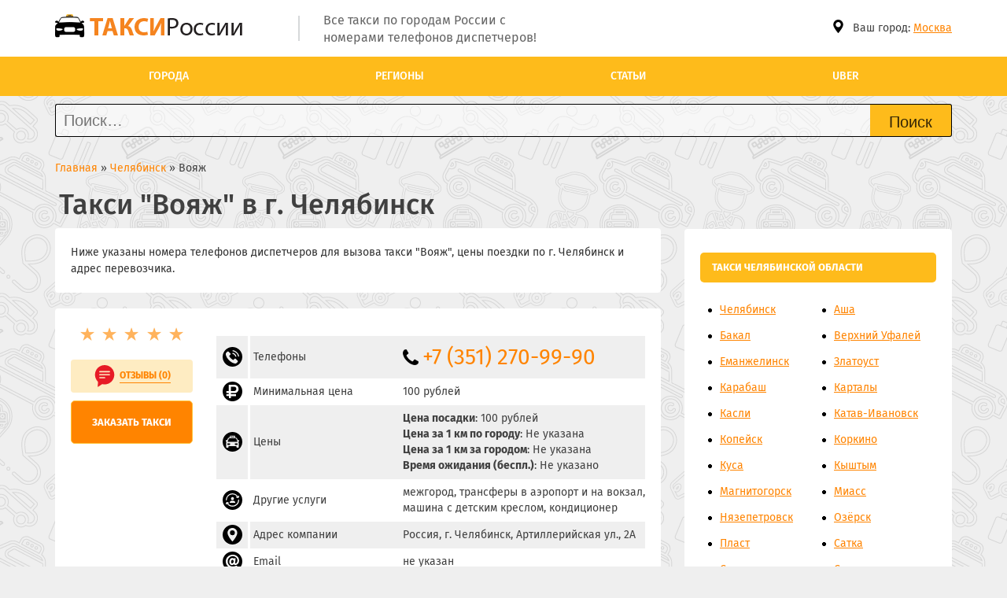

--- FILE ---
content_type: text/html; charset=UTF-8
request_url: https://taksi-rf.ru/chelyabinsk/voyazh-chl.html
body_size: 44027
content:
<!DOCTYPE html>
<html lang="ru-RU">
<head><meta http-equiv="Content-Type" content="text/html;charset=UTF-8">
	<link rel="profile" href="https://gmpg.org/xfn/11">
	<link rel="icon" href="https://taksi-rf.ru/wp-content/uploads/2019/06/favicon-1.png" type="image/png">
	<meta name="viewport" content="initial-scale=1">
	
	<title>Такси «Вояж» в г. Челябинск ☎ номер телефона, цены и отзывы</title>

<!-- This site is optimized with the Yoast SEO plugin v12.9.1 - https://yoast.com/wordpress/plugins/seo/ -->
<meta name="description" content="Такси «Вояж» можно заказать в г. Челябинск по указанным номерам телефонов через диспетчеров и уточнить стоимость поездки">
<meta name="robots" content="max-snippet:-1, max-image-preview:large, max-video-preview:-1">
<link rel="canonical" href="https://taksi-rf.ru/chelyabinsk/voyazh-chl.html">
<meta property="og:locale" content="ru_RU">
<meta property="og:type" content="article">
<meta property="og:title" content="Такси «Вояж» в г. Челябинск ☎ номер телефона, цены и отзывы">
<meta property="og:description" content="Такси «Вояж» можно заказать в г. Челябинск по указанным номерам телефонов через диспетчеров и уточнить стоимость поездки">
<meta property="og:url" content="https://taksi-rf.ru/chelyabinsk/voyazh-chl.html">
<meta property="og:site_name" content="Все такси России">
<meta property="article:section" content="Челябинск">
<meta property="article:published_time" content="2019-06-02T09:10:09+00:00">
<meta name="twitter:card" content="summary_large_image">
<meta name="twitter:description" content="Такси «Вояж» можно заказать в г. Челябинск по указанным номерам телефонов через диспетчеров и уточнить стоимость поездки">
<meta name="twitter:title" content="Такси «Вояж» в г. Челябинск ☎ номер телефона, цены и отзывы">
<script type="application/ld+json" class="yoast-schema-graph yoast-schema-graph--main">{"@context":"https://schema.org","@graph":[{"@type":["Person","Organization"],"@id":"https://taksi-rf.ru/#/schema/person/02791c50116c2cba2b4315a541b90832","name":"admin","image":{"@type":"ImageObject","@id":"https://taksi-rf.ru/#personlogo","url":"https://secure.gravatar.com/avatar/e78f5ad112943d1320a404ed183c789c?s=96&d=mm&r=g","caption":"admin"},"logo":{"@id":"https://taksi-rf.ru/#personlogo"},"sameAs":[]},{"@type":"WebSite","@id":"https://taksi-rf.ru/#website","url":"https://taksi-rf.ru/","name":"\u0412\u0441\u0435 \u0442\u0430\u043a\u0441\u0438 \u0420\u043e\u0441\u0441\u0438\u0438","description":"\u041d\u0430 \u0441\u0430\u0439\u0442\u0435 \u043f\u0440\u0435\u0434\u0441\u0442\u0430\u0432\u043b\u0435\u043d\u044b \u0432\u0441\u0435 \u0441\u043b\u0443\u0436\u0431\u044b \u0438 \u0444\u0438\u0440\u043c\u044b \u0442\u0430\u043a\u0441\u0438 \u0420\u043e\u0441\u0441\u0438\u0438 \u0441 \u0440\u0430\u0437\u0434\u0435\u043b\u0435\u043d\u0438\u0435\u043c \u043f\u043e \u0433\u043e\u0440\u043e\u0434\u0430\u043c, \u0441 \u0443\u043a\u0430\u0437\u0430\u043d\u0438\u0435\u043c \u043d\u043e\u043c\u0435\u0440\u043e\u0432 \u0442\u0435\u043b\u0435\u0444\u043e\u043d\u043e\u0432 \u0434\u0438\u0441\u043f\u0435\u0442\u0447\u0435\u0440\u043e\u0432","publisher":{"@id":"https://taksi-rf.ru/#/schema/person/02791c50116c2cba2b4315a541b90832"},"potentialAction":{"@type":"SearchAction","target":"https://taksi-rf.ru/?s={search_term_string}","query-input":"required name=search_term_string"}},{"@type":"WebPage","@id":"https://taksi-rf.ru/chelyabinsk/voyazh-chl.html#webpage","url":"https://taksi-rf.ru/chelyabinsk/voyazh-chl.html","inLanguage":"ru-RU","name":"\u0422\u0430\u043a\u0441\u0438 \u00ab\u0412\u043e\u044f\u0436\u00bb \u0432 \u0433. \u0427\u0435\u043b\u044f\u0431\u0438\u043d\u0441\u043a \u260e \u043d\u043e\u043c\u0435\u0440 \u0442\u0435\u043b\u0435\u0444\u043e\u043d\u0430, \u0446\u0435\u043d\u044b \u0438 \u043e\u0442\u0437\u044b\u0432\u044b","isPartOf":{"@id":"https://taksi-rf.ru/#website"},"datePublished":"2019-06-02T09:10:09+00:00","dateModified":"2019-06-02T09:10:09+00:00","description":"\u0422\u0430\u043a\u0441\u0438 \u00ab\u0412\u043e\u044f\u0436\u00bb \u043c\u043e\u0436\u043d\u043e \u0437\u0430\u043a\u0430\u0437\u0430\u0442\u044c \u0432 \u0433. \u0427\u0435\u043b\u044f\u0431\u0438\u043d\u0441\u043a \u043f\u043e \u0443\u043a\u0430\u0437\u0430\u043d\u043d\u044b\u043c \u043d\u043e\u043c\u0435\u0440\u0430\u043c \u0442\u0435\u043b\u0435\u0444\u043e\u043d\u043e\u0432 \u0447\u0435\u0440\u0435\u0437 \u0434\u0438\u0441\u043f\u0435\u0442\u0447\u0435\u0440\u043e\u0432 \u0438 \u0443\u0442\u043e\u0447\u043d\u0438\u0442\u044c \u0441\u0442\u043e\u0438\u043c\u043e\u0441\u0442\u044c \u043f\u043e\u0435\u0437\u0434\u043a\u0438"},{"@type":"Article","@id":"https://taksi-rf.ru/chelyabinsk/voyazh-chl.html#article","isPartOf":{"@id":"https://taksi-rf.ru/chelyabinsk/voyazh-chl.html#webpage"},"author":{"@id":"https://taksi-rf.ru/#/schema/person/02791c50116c2cba2b4315a541b90832"},"headline":"\u0412\u043e\u044f\u0436","datePublished":"2019-06-02T09:10:09+00:00","dateModified":"2019-06-02T09:10:09+00:00","commentCount":0,"mainEntityOfPage":{"@id":"https://taksi-rf.ru/chelyabinsk/voyazh-chl.html#webpage"},"publisher":{"@id":"https://taksi-rf.ru/#/schema/person/02791c50116c2cba2b4315a541b90832"},"articleSection":"\u0427\u0435\u043b\u044f\u0431\u0438\u043d\u0441\u043a"}]}</script>
<!-- / Yoast SEO plugin. -->

<link rel="alternate" type="application/rss+xml" title="Все такси России » Лента" href="https://taksi-rf.ru/feed">
<link rel="alternate" type="application/rss+xml" title="Все такси России » Лента комментариев" href="https://taksi-rf.ru/comments/feed">
<link rel="alternate" type="application/rss+xml" title="Все такси России » Лента комментариев к «Вояж»" href="https://taksi-rf.ru/chelyabinsk/voyazh-chl.html/feed">
<noscript><style>.lzl{display:none!important;}</style></noscript><style>img.lzl,img.lzl-ing{opacity:0.01;}img.lzl-ed{transition:opacity .25s ease-in-out;}.lzl{background-image:none!important;}</style><style id="wp-block-library-css-crit" type="text/css" media="all">.wp-block-button__link:active,.wp-block-button__link:focus,.wp-block-button__link:hover,.wp-block-button__link:visited{color:inherit}@media (min-width:600px){.wp-block-column:nth-child(2n){margin-left:32px}}@media (min-width:782px){.wp-block-column:not(:first-child){margin-left:32px}}.wp-block-cover-image.has-background-dim:before,.wp-block-cover.has-background-dim:before{content:"";position:absolute;top:0;left:0;bottom:0;right:0;background-color:inherit;opacity:.5;z-index:1}.wp-block-cover-image.has-background-dim.has-background-dim-10:before,.wp-block-cover.has-background-dim.has-background-dim-10:before{opacity:.1}.wp-block-cover-image.has-background-dim.has-background-dim-20:before,.wp-block-cover.has-background-dim.has-background-dim-20:before{opacity:.2}.wp-block-cover-image.has-background-dim.has-background-dim-30:before,.wp-block-cover.has-background-dim.has-background-dim-30:before{opacity:.3}.wp-block-cover-image.has-background-dim.has-background-dim-40:before,.wp-block-cover.has-background-dim.has-background-dim-40:before{opacity:.4}.wp-block-cover-image.has-background-dim.has-background-dim-50:before,.wp-block-cover.has-background-dim.has-background-dim-50:before{opacity:.5}.wp-block-cover-image.has-background-dim.has-background-dim-60:before,.wp-block-cover.has-background-dim.has-background-dim-60:before{opacity:.6}.wp-block-cover-image.has-background-dim.has-background-dim-70:before,.wp-block-cover.has-background-dim.has-background-dim-70:before{opacity:.7}.wp-block-cover-image.has-background-dim.has-background-dim-80:before,.wp-block-cover.has-background-dim.has-background-dim-80:before{opacity:.8}.wp-block-cover-image.has-background-dim.has-background-dim-90:before,.wp-block-cover.has-background-dim.has-background-dim-90:before{opacity:.9}.wp-block-cover-image.has-background-dim.has-background-dim-100:before,.wp-block-cover.has-background-dim.has-background-dim-100:before{opacity:1}.wp-block-cover-image:after,.wp-block-cover:after{display:block;content:"";font-size:0;min-height:inherit}@supports (position:sticky){.wp-block-cover-image:after,.wp-block-cover:after{content:none}}.wp-block-cover-image-text a,.wp-block-cover-image-text a:active,.wp-block-cover-image-text a:focus,.wp-block-cover-image-text a:hover,.wp-block-cover-text a,.wp-block-cover-text a:active,.wp-block-cover-text a:focus,.wp-block-cover-text a:hover,section.wp-block-cover-image h2 a,section.wp-block-cover-image h2 a:active,section.wp-block-cover-image h2 a:focus,section.wp-block-cover-image h2 a:hover{color:#fff}.block-editor-block-list__block[data-type="core/embed"][data-align=left] .block-editor-block-list__block-edit,.block-editor-block-list__block[data-type="core/embed"][data-align=right] .block-editor-block-list__block-edit,.wp-block-embed.alignleft,.wp-block-embed.alignright{max-width:360px;width:100%}.wp-embed-responsive .wp-block-embed.wp-embed-aspect-1-1 .wp-block-embed__wrapper:before,.wp-embed-responsive .wp-block-embed.wp-embed-aspect-1-2 .wp-block-embed__wrapper:before,.wp-embed-responsive .wp-block-embed.wp-embed-aspect-4-3 .wp-block-embed__wrapper:before,.wp-embed-responsive .wp-block-embed.wp-embed-aspect-9-16 .wp-block-embed__wrapper:before,.wp-embed-responsive .wp-block-embed.wp-embed-aspect-16-9 .wp-block-embed__wrapper:before,.wp-embed-responsive .wp-block-embed.wp-embed-aspect-18-9 .wp-block-embed__wrapper:before,.wp-embed-responsive .wp-block-embed.wp-embed-aspect-21-9 .wp-block-embed__wrapper:before{content:"";display:block;padding-top:50%}.wp-embed-responsive .wp-block-embed.wp-embed-aspect-21-9 .wp-block-embed__wrapper:before{padding-top:42.85%}.wp-embed-responsive .wp-block-embed.wp-embed-aspect-18-9 .wp-block-embed__wrapper:before{padding-top:50%}.wp-embed-responsive .wp-block-embed.wp-embed-aspect-16-9 .wp-block-embed__wrapper:before{padding-top:56.25%}.wp-embed-responsive .wp-block-embed.wp-embed-aspect-4-3 .wp-block-embed__wrapper:before{padding-top:75%}.wp-embed-responsive .wp-block-embed.wp-embed-aspect-1-1 .wp-block-embed__wrapper:before{padding-top:100%}.wp-embed-responsive .wp-block-embed.wp-embed-aspect-9-16 .wp-block-embed__wrapper:before{padding-top:177.78%}.wp-embed-responsive .wp-block-embed.wp-embed-aspect-1-2 .wp-block-embed__wrapper:before{padding-top:200%}.wp-block-file a.wp-block-file__button:active,.wp-block-file a.wp-block-file__button:focus,.wp-block-file a.wp-block-file__button:hover,.wp-block-file a.wp-block-file__button:visited{box-shadow:none;color:#fff;opacity:.85;text-decoration:none}.blocks-gallery-grid .blocks-gallery-image:nth-of-type(2n),.blocks-gallery-grid .blocks-gallery-item:nth-of-type(2n),.wp-block-gallery .blocks-gallery-image:nth-of-type(2n),.wp-block-gallery .blocks-gallery-item:nth-of-type(2n){margin-right:0}@media (min-width:600px){.blocks-gallery-grid.columns-1 .blocks-gallery-image:nth-of-type(1n),.blocks-gallery-grid.columns-1 .blocks-gallery-item:nth-of-type(1n),.wp-block-gallery.columns-1 .blocks-gallery-image:nth-of-type(1n),.wp-block-gallery.columns-1 .blocks-gallery-item:nth-of-type(1n){margin-right:0}.blocks-gallery-grid.columns-2 .blocks-gallery-image:nth-of-type(2n),.blocks-gallery-grid.columns-2 .blocks-gallery-item:nth-of-type(2n),.wp-block-gallery.columns-2 .blocks-gallery-image:nth-of-type(2n),.wp-block-gallery.columns-2 .blocks-gallery-item:nth-of-type(2n){margin-right:0}.blocks-gallery-grid.columns-3 .blocks-gallery-image:nth-of-type(3n),.blocks-gallery-grid.columns-3 .blocks-gallery-item:nth-of-type(3n),.wp-block-gallery.columns-3 .blocks-gallery-image:nth-of-type(3n),.wp-block-gallery.columns-3 .blocks-gallery-item:nth-of-type(3n){margin-right:0}.blocks-gallery-grid.columns-4 .blocks-gallery-image:nth-of-type(4n),.blocks-gallery-grid.columns-4 .blocks-gallery-item:nth-of-type(4n),.wp-block-gallery.columns-4 .blocks-gallery-image:nth-of-type(4n),.wp-block-gallery.columns-4 .blocks-gallery-item:nth-of-type(4n){margin-right:0}.blocks-gallery-grid.columns-5 .blocks-gallery-image:nth-of-type(5n),.blocks-gallery-grid.columns-5 .blocks-gallery-item:nth-of-type(5n),.wp-block-gallery.columns-5 .blocks-gallery-image:nth-of-type(5n),.wp-block-gallery.columns-5 .blocks-gallery-item:nth-of-type(5n){margin-right:0}.blocks-gallery-grid.columns-6 .blocks-gallery-image:nth-of-type(6n),.blocks-gallery-grid.columns-6 .blocks-gallery-item:nth-of-type(6n),.wp-block-gallery.columns-6 .blocks-gallery-image:nth-of-type(6n),.wp-block-gallery.columns-6 .blocks-gallery-item:nth-of-type(6n){margin-right:0}.blocks-gallery-grid.columns-7 .blocks-gallery-image:nth-of-type(7n),.blocks-gallery-grid.columns-7 .blocks-gallery-item:nth-of-type(7n),.wp-block-gallery.columns-7 .blocks-gallery-image:nth-of-type(7n),.wp-block-gallery.columns-7 .blocks-gallery-item:nth-of-type(7n){margin-right:0}.blocks-gallery-grid.columns-8 .blocks-gallery-image:nth-of-type(8n),.blocks-gallery-grid.columns-8 .blocks-gallery-item:nth-of-type(8n),.wp-block-gallery.columns-8 .blocks-gallery-image:nth-of-type(8n),.wp-block-gallery.columns-8 .blocks-gallery-item:nth-of-type(8n){margin-right:0}}.blocks-gallery-grid .blocks-gallery-image:last-child,.blocks-gallery-grid .blocks-gallery-item:last-child,.wp-block-gallery .blocks-gallery-image:last-child,.wp-block-gallery .blocks-gallery-item:last-child{margin-right:0}.has-drop-cap:not(:focus):first-letter{float:left;font-size:8.4em;line-height:.68;font-weight:100;margin:.05em .1em 0 0;text-transform:uppercase;font-style:normal}.has-drop-cap:not(:focus):after{content:"";display:table;clear:both;padding-top:14px}.wp-block-separator.is-style-dots:before{content:"···";color:currentColor;font-size:20px;letter-spacing:2em;padding-left:2em;font-family:serif}.wp-social-link a,.wp-social-link a:active,.wp-social-link a:hover,.wp-social-link a:visited,.wp-social-link svg{color:currentColor;fill:currentColor}.wp-block-table.is-style-stripes tbody tr:nth-child(odd){background-color:#f3f4f5}.wp-block-table.is-style-stripes.has-subtle-light-gray-background-color tbody tr:nth-child(odd){background-color:#f3f4f5}.wp-block-table.is-style-stripes.has-subtle-pale-green-background-color tbody tr:nth-child(odd){background-color:#e9fbe5}.wp-block-table.is-style-stripes.has-subtle-pale-blue-background-color tbody tr:nth-child(odd){background-color:#e7f5fe}.wp-block-table.is-style-stripes.has-subtle-pale-pink-background-color tbody tr:nth-child(odd){background-color:#fcf0ef}.wp-block-text-columns .wp-block-column:first-child{margin-left:0}.wp-block-text-columns .wp-block-column:last-child{margin-right:0}@supports (position:sticky){.wp-block-video [poster]{-o-object-fit:cover;object-fit:cover}}</style><link rel="stylesheet/lzl-nc" id="wp-block-library-css" href="https://taksi-rf.ru/wp-content/cache/seraphinite-accelerator/s/m/d/css/c79b8f02712318c71bf2d3285b48c690.7f2a.css" type="text/css" media="all"><noscript lzl=""><link rel="stylesheet" id="wp-block-library-css" href="https://taksi-rf.ru/wp-content/cache/seraphinite-accelerator/s/m/d/css/c79b8f02712318c71bf2d3285b48c690.7f2a.css" type="text/css" media="all"></noscript>
<style id="section_block-cgb-style-css-css-crit" type="text/css" media="all">.wp-block-mkl-section-block>*:last-child,body.page:not(.twentyseventeen-front-page) .entry-content .wp-block-mkl-section-block>*:last-child{padding-bottom:0;margin-bottom:0}</style><link rel="stylesheet/lzl-nc" id="section_block-cgb-style-css-css" href="https://taksi-rf.ru/wp-content/cache/seraphinite-accelerator/s/m/d/css/ea305ea916fb25c9c63bb83bcf7828fa.266.css" type="text/css" media="all"><noscript lzl=""><link rel="stylesheet" id="section_block-cgb-style-css-css" href="https://taksi-rf.ru/wp-content/cache/seraphinite-accelerator/s/m/d/css/ea305ea916fb25c9c63bb83bcf7828fa.266.css" type="text/css" media="all"></noscript>
<style id="contact-form-7-css-crit" type="text/css" media="all">div.wpcf7 .screen-reader-response{position:absolute;overflow:hidden;clip:rect(1px,1px,1px,1px);height:1px;width:1px;margin:0;padding:0;border:0}div.wpcf7-response-output{margin:2em .5em 1em;padding:.2em 1em;border:2px solid #f00}.wpcf7-form-control-wrap{position:relative}.wpcf7-display-none{display:none}div.wpcf7 input[type=file]{cursor:pointer}div.wpcf7 input[type=file]:disabled{cursor:default}</style><link rel="stylesheet/lzl-nc" id="contact-form-7-css" href="https://taksi-rf.ru/wp-content/cache/seraphinite-accelerator/s/m/d/css/2094b41c8eecbc6955ab0ddb77b1fe4f.845.css" type="text/css" media="all"><noscript lzl=""><link rel="stylesheet" id="contact-form-7-css" href="https://taksi-rf.ru/wp-content/cache/seraphinite-accelerator/s/m/d/css/2094b41c8eecbc6955ab0ddb77b1fe4f.845.css" type="text/css" media="all"></noscript>
<link rel="stylesheet/lzl-nc" id="widgetopts-styles-css" href="https://taksi-rf.ru/wp-content/cache/seraphinite-accelerator/s/m/d/css/a66942a0a055d560f51247e6c46dec99.3ed.css" type="text/css" media="all"><noscript lzl=""><link rel="stylesheet" id="widgetopts-styles-css" href="https://taksi-rf.ru/wp-content/cache/seraphinite-accelerator/s/m/d/css/a66942a0a055d560f51247e6c46dec99.3ed.css" type="text/css" media="all"></noscript>
<style id="wp-postratings-css-crit" type="text/css" media="all">.post-ratings{width:100%;opacity:1}.post-ratings img,.post-ratings-loading img,.post-ratings-image img{border:0;padding:0;margin:0}</style><link rel="stylesheet/lzl-nc" id="wp-postratings-css" href="https://taksi-rf.ru/wp-content/cache/seraphinite-accelerator/s/m/d/css/13ec8e5564d61a67a6d3fed802d38074.9b.css" type="text/css" media="all"><noscript lzl=""><link rel="stylesheet" id="wp-postratings-css" href="https://taksi-rf.ru/wp-content/cache/seraphinite-accelerator/s/m/d/css/13ec8e5564d61a67a6d3fed802d38074.9b.css" type="text/css" media="all"></noscript>
<style id="wpdiscuz-font-awesome-css-crit" type="text/css" media="all">.fa,.fab,.fal,.far,.fas{-moz-osx-font-smoothing:grayscale;-webkit-font-smoothing:antialiased;display:inline-block;font-style:normal;font-variant:normal;text-rendering:auto;line-height:1}@-webkit-keyframes a{0%{-webkit-transform:rotate(0deg);transform:rotate(0deg)}to{-webkit-transform:rotate(1turn);transform:rotate(1turn)}}@keyframes a{0%{-webkit-transform:rotate(0deg);transform:rotate(0deg)}to{-webkit-transform:rotate(1turn);transform:rotate(1turn)}}.fa-500px:before{content:""}.fa-accessible-icon:before{content:""}.fa-accusoft:before{content:""}.fa-address-book:before{content:""}.fa-address-card:before{content:""}.fa-adjust:before{content:""}.fa-adn:before{content:""}.fa-adversal:before{content:""}.fa-affiliatetheme:before{content:""}.fa-algolia:before{content:""}.fa-align-center:before{content:""}.fa-align-justify:before{content:""}.fa-align-left:before{content:""}.fa-align-right:before{content:""}.fa-allergies:before{content:""}.fa-amazon:before{content:""}.fa-amazon-pay:before{content:""}.fa-ambulance:before{content:""}.fa-american-sign-language-interpreting:before{content:""}.fa-amilia:before{content:""}.fa-anchor:before{content:""}.fa-android:before{content:""}.fa-angellist:before{content:""}.fa-angle-double-down:before{content:""}.fa-angle-double-left:before{content:""}.fa-angle-double-right:before{content:""}.fa-angle-double-up:before{content:""}.fa-angle-down:before{content:""}.fa-angle-left:before{content:""}.fa-angle-right:before{content:""}.fa-angle-up:before{content:""}.fa-angrycreative:before{content:""}.fa-angular:before{content:""}.fa-app-store:before{content:""}.fa-app-store-ios:before{content:""}.fa-apper:before{content:""}.fa-apple:before{content:""}.fa-apple-pay:before{content:""}.fa-archive:before{content:""}.fa-arrow-alt-circle-down:before{content:""}.fa-arrow-alt-circle-left:before{content:""}.fa-arrow-alt-circle-right:before{content:""}.fa-arrow-alt-circle-up:before{content:""}.fa-arrow-circle-down:before{content:""}.fa-arrow-circle-left:before{content:""}.fa-arrow-circle-right:before{content:""}.fa-arrow-circle-up:before{content:""}.fa-arrow-down:before{content:""}.fa-arrow-left:before{content:""}.fa-arrow-right:before{content:""}.fa-arrow-up:before{content:""}.fa-arrows-alt:before{content:""}.fa-arrows-alt-h:before{content:""}.fa-arrows-alt-v:before{content:""}.fa-assistive-listening-systems:before{content:""}.fa-asterisk:before{content:""}.fa-asymmetrik:before{content:""}.fa-at:before{content:""}.fa-audible:before{content:""}.fa-audio-description:before{content:""}.fa-autoprefixer:before{content:""}.fa-avianex:before{content:""}.fa-aviato:before{content:""}.fa-aws:before{content:""}.fa-backward:before{content:""}.fa-balance-scale:before{content:""}.fa-ban:before{content:""}.fa-band-aid:before{content:""}.fa-bandcamp:before{content:""}.fa-barcode:before{content:""}.fa-bars:before{content:""}.fa-baseball-ball:before{content:""}.fa-basketball-ball:before{content:""}.fa-bath:before{content:""}.fa-battery-empty:before{content:""}.fa-battery-full:before{content:""}.fa-battery-half:before{content:""}.fa-battery-quarter:before{content:""}.fa-battery-three-quarters:before{content:""}.fa-bed:before{content:""}.fa-beer:before{content:""}.fa-behance:before{content:""}.fa-behance-square:before{content:""}.fa-bell:before{content:""}.fa-bell-slash:before{content:""}.fa-bicycle:before{content:""}.fa-bimobject:before{content:""}.fa-binoculars:before{content:""}.fa-birthday-cake:before{content:""}.fa-bitbucket:before{content:""}.fa-bitcoin:before{content:""}.fa-bity:before{content:""}.fa-black-tie:before{content:""}.fa-blackberry:before{content:""}.fa-blind:before{content:""}.fa-blogger:before{content:""}.fa-blogger-b:before{content:""}.fa-bluetooth:before{content:""}.fa-bluetooth-b:before{content:""}.fa-bold:before{content:""}.fa-bolt:before{content:""}.fa-bomb:before{content:""}.fa-book:before{content:""}.fa-bookmark:before{content:""}.fa-bowling-ball:before{content:""}.fa-box:before{content:""}.fa-box-open:before{content:""}.fa-boxes:before{content:""}.fa-braille:before{content:""}.fa-briefcase:before{content:""}.fa-briefcase-medical:before{content:""}.fa-btc:before{content:""}.fa-bug:before{content:""}.fa-building:before{content:""}.fa-bullhorn:before{content:""}.fa-bullseye:before{content:""}.fa-burn:before{content:""}.fa-buromobelexperte:before{content:""}.fa-bus:before{content:""}.fa-buysellads:before{content:""}.fa-calculator:before{content:""}.fa-calendar:before{content:""}.fa-calendar-alt:before{content:""}.fa-calendar-check:before{content:""}.fa-calendar-minus:before{content:""}.fa-calendar-plus:before{content:""}.fa-calendar-times:before{content:""}.fa-camera:before{content:""}.fa-camera-retro:before{content:""}.fa-capsules:before{content:""}.fa-car:before{content:""}.fa-caret-down:before{content:""}.fa-caret-left:before{content:""}.fa-caret-right:before{content:""}.fa-caret-square-down:before{content:""}.fa-caret-square-left:before{content:""}.fa-caret-square-right:before{content:""}.fa-caret-square-up:before{content:""}.fa-caret-up:before{content:""}.fa-cart-arrow-down:before{content:""}.fa-cart-plus:before{content:""}.fa-cc-amazon-pay:before{content:""}.fa-cc-amex:before{content:""}.fa-cc-apple-pay:before{content:""}.fa-cc-diners-club:before{content:""}.fa-cc-discover:before{content:""}.fa-cc-jcb:before{content:""}.fa-cc-mastercard:before{content:""}.fa-cc-paypal:before{content:""}.fa-cc-stripe:before{content:""}.fa-cc-visa:before{content:""}.fa-centercode:before{content:""}.fa-certificate:before{content:""}.fa-chart-area:before{content:""}.fa-chart-bar:before{content:""}.fa-chart-line:before{content:""}.fa-chart-pie:before{content:""}.fa-check:before{content:""}.fa-check-circle:before{content:""}.fa-check-square:before{content:""}.fa-chess:before{content:""}.fa-chess-bishop:before{content:""}.fa-chess-board:before{content:""}.fa-chess-king:before{content:""}.fa-chess-knight:before{content:""}.fa-chess-pawn:before{content:""}.fa-chess-queen:before{content:""}.fa-chess-rook:before{content:""}.fa-chevron-circle-down:before{content:""}.fa-chevron-circle-left:before{content:""}.fa-chevron-circle-right:before{content:""}.fa-chevron-circle-up:before{content:""}.fa-chevron-down:before{content:""}.fa-chevron-left:before{content:""}.fa-chevron-right:before{content:""}.fa-chevron-up:before{content:""}.fa-child:before{content:""}.fa-chrome:before{content:""}.fa-circle:before{content:""}.fa-circle-notch:before{content:""}.fa-clipboard:before{content:""}.fa-clipboard-check:before{content:""}.fa-clipboard-list:before{content:""}.fa-clock:before{content:""}.fa-clone:before{content:""}.fa-closed-captioning:before{content:""}.fa-cloud:before{content:""}.fa-cloud-download-alt:before{content:""}.fa-cloud-upload-alt:before{content:""}.fa-cloudscale:before{content:""}.fa-cloudsmith:before{content:""}.fa-cloudversify:before{content:""}.fa-code:before{content:""}.fa-code-branch:before{content:""}.fa-codepen:before{content:""}.fa-codiepie:before{content:""}.fa-coffee:before{content:""}.fa-cog:before{content:""}.fa-cogs:before{content:""}.fa-columns:before{content:""}.fa-comment:before{content:""}.fa-comment-alt:before{content:""}.fa-comment-dots:before{content:""}.fa-comment-slash:before{content:""}.fa-comments:before{content:""}.fa-compass:before{content:""}.fa-compress:before{content:""}.fa-connectdevelop:before{content:""}.fa-contao:before{content:""}.fa-copy:before{content:""}.fa-copyright:before{content:""}.fa-couch:before{content:""}.fa-cpanel:before{content:""}.fa-creative-commons:before{content:""}.fa-creative-commons-by:before{content:""}.fa-creative-commons-nc:before{content:""}.fa-creative-commons-nc-eu:before{content:""}.fa-creative-commons-nc-jp:before{content:""}.fa-creative-commons-nd:before{content:""}.fa-creative-commons-pd:before{content:""}.fa-creative-commons-pd-alt:before{content:""}.fa-creative-commons-remix:before{content:""}.fa-creative-commons-sa:before{content:""}.fa-creative-commons-sampling:before{content:""}.fa-creative-commons-sampling-plus:before{content:""}.fa-creative-commons-share:before{content:""}.fa-credit-card:before{content:""}.fa-crop:before{content:""}.fa-crosshairs:before{content:""}.fa-css3:before{content:""}.fa-css3-alt:before{content:""}.fa-cube:before{content:""}.fa-cubes:before{content:""}.fa-cut:before{content:""}.fa-cuttlefish:before{content:""}.fa-d-and-d:before{content:""}.fa-dashcube:before{content:""}.fa-database:before{content:""}.fa-deaf:before{content:""}.fa-delicious:before{content:""}.fa-deploydog:before{content:""}.fa-deskpro:before{content:""}.fa-desktop:before{content:""}.fa-deviantart:before{content:""}.fa-diagnoses:before{content:""}.fa-digg:before{content:""}.fa-digital-ocean:before{content:""}.fa-discord:before{content:""}.fa-discourse:before{content:""}.fa-dna:before{content:""}.fa-dochub:before{content:""}.fa-docker:before{content:""}.fa-dollar-sign:before{content:""}.fa-dolly:before{content:""}.fa-dolly-flatbed:before{content:""}.fa-donate:before{content:""}.fa-dot-circle:before{content:""}.fa-dove:before{content:""}.fa-download:before{content:""}.fa-draft2digital:before{content:""}.fa-dribbble:before{content:""}.fa-dribbble-square:before{content:""}.fa-dropbox:before{content:""}.fa-drupal:before{content:""}.fa-dyalog:before{content:""}.fa-earlybirds:before{content:""}.fa-ebay:before{content:""}.fa-edge:before{content:""}.fa-edit:before{content:""}.fa-eject:before{content:""}.fa-elementor:before{content:""}.fa-ellipsis-h:before{content:""}.fa-ellipsis-v:before{content:""}.fa-ember:before{content:""}.fa-empire:before{content:""}.fa-envelope:before{content:""}.fa-envelope-open:before{content:""}.fa-envelope-square:before{content:""}.fa-envira:before{content:""}.fa-eraser:before{content:""}.fa-erlang:before{content:""}.fa-ethereum:before{content:""}.fa-etsy:before{content:""}.fa-euro-sign:before{content:""}.fa-exchange-alt:before{content:""}.fa-exclamation:before{content:""}.fa-exclamation-circle:before{content:""}.fa-exclamation-triangle:before{content:""}.fa-expand:before{content:""}.fa-expand-arrows-alt:before{content:""}.fa-expeditedssl:before{content:""}.fa-external-link-alt:before{content:""}.fa-external-link-square-alt:before{content:""}.fa-eye:before{content:""}.fa-eye-dropper:before{content:""}.fa-eye-slash:before{content:""}.fa-facebook:before{content:""}.fa-facebook-f:before{content:""}.fa-facebook-messenger:before{content:""}.fa-facebook-square:before{content:""}.fa-fast-backward:before{content:""}.fa-fast-forward:before{content:""}.fa-fax:before{content:""}.fa-female:before{content:""}.fa-fighter-jet:before{content:""}.fa-file:before{content:""}.fa-file-alt:before{content:""}.fa-file-archive:before{content:""}.fa-file-audio:before{content:""}.fa-file-code:before{content:""}.fa-file-excel:before{content:""}.fa-file-image:before{content:""}.fa-file-medical:before{content:""}.fa-file-medical-alt:before{content:""}.fa-file-pdf:before{content:""}.fa-file-powerpoint:before{content:""}.fa-file-video:before{content:""}.fa-file-word:before{content:""}.fa-film:before{content:""}.fa-filter:before{content:""}.fa-fire:before{content:""}.fa-fire-extinguisher:before{content:""}.fa-firefox:before{content:""}.fa-first-aid:before{content:""}.fa-first-order:before{content:""}.fa-first-order-alt:before{content:""}.fa-firstdraft:before{content:""}.fa-flag:before{content:""}.fa-flag-checkered:before{content:""}.fa-flask:before{content:""}.fa-flickr:before{content:""}.fa-flipboard:before{content:""}.fa-fly:before{content:""}.fa-folder:before{content:""}.fa-folder-open:before{content:""}.fa-font:before{content:""}.fa-font-awesome:before{content:""}.fa-font-awesome-alt:before{content:""}.fa-font-awesome-flag:before{content:""}.fa-font-awesome-logo-full:before{content:""}.fa-fonticons:before{content:""}.fa-fonticons-fi:before{content:""}.fa-football-ball:before{content:""}.fa-fort-awesome:before{content:""}.fa-fort-awesome-alt:before{content:""}.fa-forumbee:before{content:""}.fa-forward:before{content:""}.fa-foursquare:before{content:""}.fa-free-code-camp:before{content:""}.fa-freebsd:before{content:""}.fa-frown:before{content:""}.fa-fulcrum:before{content:""}.fa-futbol:before{content:""}.fa-galactic-republic:before{content:""}.fa-galactic-senate:before{content:""}.fa-gamepad:before{content:""}.fa-gavel:before{content:""}.fa-gem:before{content:""}.fa-genderless:before{content:""}.fa-get-pocket:before{content:""}.fa-gg:before{content:""}.fa-gg-circle:before{content:""}.fa-gift:before{content:""}.fa-git:before{content:""}.fa-git-square:before{content:""}.fa-github:before{content:""}.fa-github-alt:before{content:""}.fa-github-square:before{content:""}.fa-gitkraken:before{content:""}.fa-gitlab:before{content:""}.fa-gitter:before{content:""}.fa-glass-martini:before{content:""}.fa-glide:before{content:""}.fa-glide-g:before{content:""}.fa-globe:before{content:""}.fa-gofore:before{content:""}.fa-golf-ball:before{content:""}.fa-goodreads:before{content:""}.fa-goodreads-g:before{content:""}.fa-google:before{content:""}.fa-google-drive:before{content:""}.fa-google-play:before{content:""}.fa-google-plus:before{content:""}.fa-google-plus-g:before{content:""}.fa-google-plus-square:before{content:""}.fa-google-wallet:before{content:""}.fa-graduation-cap:before{content:""}.fa-gratipay:before{content:""}.fa-grav:before{content:""}.fa-gripfire:before{content:""}.fa-grunt:before{content:""}.fa-gulp:before{content:""}.fa-h-square:before{content:""}.fa-hacker-news:before{content:""}.fa-hacker-news-square:before{content:""}.fa-hand-holding:before{content:""}.fa-hand-holding-heart:before{content:""}.fa-hand-holding-usd:before{content:""}.fa-hand-lizard:before{content:""}.fa-hand-paper:before{content:""}.fa-hand-peace:before{content:""}.fa-hand-point-down:before{content:""}.fa-hand-point-left:before{content:""}.fa-hand-point-right:before{content:""}.fa-hand-point-up:before{content:""}.fa-hand-pointer:before{content:""}.fa-hand-rock:before{content:""}.fa-hand-scissors:before{content:""}.fa-hand-spock:before{content:""}.fa-hands:before{content:""}.fa-hands-helping:before{content:""}.fa-handshake:before{content:""}.fa-hashtag:before{content:""}.fa-hdd:before{content:""}.fa-heading:before{content:""}.fa-headphones:before{content:""}.fa-heart:before{content:""}.fa-heartbeat:before{content:""}.fa-hips:before{content:""}.fa-hire-a-helper:before{content:""}.fa-history:before{content:""}.fa-hockey-puck:before{content:""}.fa-home:before{content:""}.fa-hooli:before{content:""}.fa-hospital:before{content:""}.fa-hospital-alt:before{content:""}.fa-hospital-symbol:before{content:""}.fa-hotjar:before{content:""}.fa-hourglass:before{content:""}.fa-hourglass-end:before{content:""}.fa-hourglass-half:before{content:""}.fa-hourglass-start:before{content:""}.fa-houzz:before{content:""}.fa-html5:before{content:""}.fa-hubspot:before{content:""}.fa-i-cursor:before{content:""}.fa-id-badge:before{content:""}.fa-id-card:before{content:""}.fa-id-card-alt:before{content:""}.fa-image:before{content:""}.fa-images:before{content:""}.fa-imdb:before{content:""}.fa-inbox:before{content:""}.fa-indent:before{content:""}.fa-industry:before{content:""}.fa-info:before{content:""}.fa-info-circle:before{content:""}.fa-instagram:before{content:""}.fa-internet-explorer:before{content:""}.fa-ioxhost:before{content:""}.fa-italic:before{content:""}.fa-itunes:before{content:""}.fa-itunes-note:before{content:""}.fa-java:before{content:""}.fa-jedi-order:before{content:""}.fa-jenkins:before{content:""}.fa-joget:before{content:""}.fa-joomla:before{content:""}.fa-js:before{content:""}.fa-js-square:before{content:""}.fa-jsfiddle:before{content:""}.fa-key:before{content:""}.fa-keybase:before{content:""}.fa-keyboard:before{content:""}.fa-keycdn:before{content:""}.fa-kickstarter:before{content:""}.fa-kickstarter-k:before{content:""}.fa-korvue:before{content:""}.fa-language:before{content:""}.fa-laptop:before{content:""}.fa-laravel:before{content:""}.fa-lastfm:before{content:""}.fa-lastfm-square:before{content:""}.fa-leaf:before{content:""}.fa-leanpub:before{content:""}.fa-lemon:before{content:""}.fa-less:before{content:""}.fa-level-down-alt:before{content:""}.fa-level-up-alt:before{content:""}.fa-life-ring:before{content:""}.fa-lightbulb:before{content:""}.fa-line:before{content:""}.fa-link:before{content:""}.fa-linkedin:before{content:""}.fa-linkedin-in:before{content:""}.fa-linode:before{content:""}.fa-linux:before{content:""}.fa-lira-sign:before{content:""}.fa-list:before{content:""}.fa-list-alt:before{content:""}.fa-list-ol:before{content:""}.fa-list-ul:before{content:""}.fa-location-arrow:before{content:""}.fa-lock:before{content:""}.fa-lock-open:before{content:""}.fa-long-arrow-alt-down:before{content:""}.fa-long-arrow-alt-left:before{content:""}.fa-long-arrow-alt-right:before{content:""}.fa-long-arrow-alt-up:before{content:""}.fa-low-vision:before{content:""}.fa-lyft:before{content:""}.fa-magento:before{content:""}.fa-magic:before{content:""}.fa-magnet:before{content:""}.fa-male:before{content:""}.fa-mandalorian:before{content:""}.fa-map:before{content:""}.fa-map-marker:before{content:""}.fa-map-marker-alt:before{content:""}.fa-map-pin:before{content:""}.fa-map-signs:before{content:""}.fa-mars:before{content:""}.fa-mars-double:before{content:""}.fa-mars-stroke:before{content:""}.fa-mars-stroke-h:before{content:""}.fa-mars-stroke-v:before{content:""}.fa-mastodon:before{content:""}.fa-maxcdn:before{content:""}.fa-medapps:before{content:""}.fa-medium:before{content:""}.fa-medium-m:before{content:""}.fa-medkit:before{content:""}.fa-medrt:before{content:""}.fa-meetup:before{content:""}.fa-meh:before{content:""}.fa-mercury:before{content:""}.fa-microchip:before{content:""}.fa-microphone:before{content:""}.fa-microphone-slash:before{content:""}.fa-microsoft:before{content:""}.fa-minus:before{content:""}.fa-minus-circle:before{content:""}.fa-minus-square:before{content:""}.fa-mix:before{content:""}.fa-mixcloud:before{content:""}.fa-mizuni:before{content:""}.fa-mobile:before{content:""}.fa-mobile-alt:before{content:""}.fa-modx:before{content:""}.fa-monero:before{content:""}.fa-money-bill-alt:before{content:""}.fa-moon:before{content:""}.fa-motorcycle:before{content:""}.fa-mouse-pointer:before{content:""}.fa-music:before{content:""}.fa-napster:before{content:""}.fa-neuter:before{content:""}.fa-newspaper:before{content:""}.fa-nintendo-switch:before{content:""}.fa-node:before{content:""}.fa-node-js:before{content:""}.fa-notes-medical:before{content:""}.fa-npm:before{content:""}.fa-ns8:before{content:""}.fa-nutritionix:before{content:""}.fa-object-group:before{content:""}.fa-object-ungroup:before{content:""}.fa-odnoklassniki:before{content:""}.fa-odnoklassniki-square:before{content:""}.fa-old-republic:before{content:""}.fa-opencart:before{content:""}.fa-openid:before{content:""}.fa-opera:before{content:""}.fa-optin-monster:before{content:""}.fa-osi:before{content:""}.fa-outdent:before{content:""}.fa-page4:before{content:""}.fa-pagelines:before{content:""}.fa-paint-brush:before{content:""}.fa-palfed:before{content:""}.fa-pallet:before{content:""}.fa-paper-plane:before{content:""}.fa-paperclip:before{content:""}.fa-parachute-box:before{content:""}.fa-paragraph:before{content:""}.fa-paste:before{content:""}.fa-patreon:before{content:""}.fa-pause:before{content:""}.fa-pause-circle:before{content:""}.fa-paw:before{content:""}.fa-paypal:before{content:""}.fa-pen-square:before{content:""}.fa-pencil-alt:before{content:""}.fa-people-carry:before{content:""}.fa-percent:before{content:""}.fa-periscope:before{content:""}.fa-phabricator:before{content:""}.fa-phoenix-framework:before{content:""}.fa-phoenix-squadron:before{content:""}.fa-phone:before{content:""}.fa-phone-slash:before{content:""}.fa-phone-square:before{content:""}.fa-phone-volume:before{content:""}.fa-php:before{content:""}.fa-pied-piper:before{content:""}.fa-pied-piper-alt:before{content:""}.fa-pied-piper-hat:before{content:""}.fa-pied-piper-pp:before{content:""}.fa-piggy-bank:before{content:""}.fa-pills:before{content:""}.fa-pinterest:before{content:""}.fa-pinterest-p:before{content:""}.fa-pinterest-square:before{content:""}.fa-plane:before{content:""}.fa-play:before{content:""}.fa-play-circle:before{content:""}.fa-playstation:before{content:""}.fa-plug:before{content:""}.fa-plus:before{content:""}.fa-plus-circle:before{content:""}.fa-plus-square:before{content:""}.fa-podcast:before{content:""}.fa-poo:before{content:""}.fa-portrait:before{content:""}.fa-pound-sign:before{content:""}.fa-power-off:before{content:""}.fa-prescription-bottle:before{content:""}.fa-prescription-bottle-alt:before{content:""}.fa-print:before{content:""}.fa-procedures:before{content:""}.fa-product-hunt:before{content:""}.fa-pushed:before{content:""}.fa-puzzle-piece:before{content:""}.fa-python:before{content:""}.fa-qq:before{content:""}.fa-qrcode:before{content:""}.fa-question:before{content:""}.fa-question-circle:before{content:""}.fa-quidditch:before{content:""}.fa-quinscape:before{content:""}.fa-quora:before{content:""}.fa-quote-left:before{content:""}.fa-quote-right:before{content:""}.fa-r-project:before{content:""}.fa-random:before{content:""}.fa-ravelry:before{content:""}.fa-react:before{content:""}.fa-readme:before{content:""}.fa-rebel:before{content:""}.fa-recycle:before{content:""}.fa-red-river:before{content:""}.fa-reddit:before{content:""}.fa-reddit-alien:before{content:""}.fa-reddit-square:before{content:""}.fa-redo:before{content:""}.fa-redo-alt:before{content:""}.fa-registered:before{content:""}.fa-rendact:before{content:""}.fa-renren:before{content:""}.fa-reply:before{content:""}.fa-reply-all:before{content:""}.fa-replyd:before{content:""}.fa-researchgate:before{content:""}.fa-resolving:before{content:""}.fa-retweet:before{content:""}.fa-ribbon:before{content:""}.fa-road:before{content:""}.fa-rocket:before{content:""}.fa-rocketchat:before{content:""}.fa-rockrms:before{content:""}.fa-rss:before{content:""}.fa-rss-square:before{content:""}.fa-ruble-sign:before{content:""}.fa-rupee-sign:before{content:""}.fa-safari:before{content:""}.fa-sass:before{content:""}.fa-save:before{content:""}.fa-schlix:before{content:""}.fa-scribd:before{content:""}.fa-search:before{content:""}.fa-search-minus:before{content:""}.fa-search-plus:before{content:""}.fa-searchengin:before{content:""}.fa-seedling:before{content:""}.fa-sellcast:before{content:""}.fa-sellsy:before{content:""}.fa-server:before{content:""}.fa-servicestack:before{content:""}.fa-share:before{content:""}.fa-share-alt:before{content:""}.fa-share-alt-square:before{content:""}.fa-share-square:before{content:""}.fa-shekel-sign:before{content:""}.fa-shield-alt:before{content:""}.fa-ship:before{content:""}.fa-shipping-fast:before{content:""}.fa-shirtsinbulk:before{content:""}.fa-shopping-bag:before{content:""}.fa-shopping-basket:before{content:""}.fa-shopping-cart:before{content:""}.fa-shower:before{content:""}.fa-sign:before{content:""}.fa-sign-in-alt:before{content:""}.fa-sign-language:before{content:""}.fa-sign-out-alt:before{content:""}.fa-signal:before{content:""}.fa-simplybuilt:before{content:""}.fa-sistrix:before{content:""}.fa-sitemap:before{content:""}.fa-sith:before{content:""}.fa-skyatlas:before{content:""}.fa-skype:before{content:""}.fa-slack:before{content:""}.fa-slack-hash:before{content:""}.fa-sliders-h:before{content:""}.fa-slideshare:before{content:""}.fa-smile:before{content:""}.fa-smoking:before{content:""}.fa-snapchat:before{content:""}.fa-snapchat-ghost:before{content:""}.fa-snapchat-square:before{content:""}.fa-snowflake:before{content:""}.fa-sort:before{content:""}.fa-sort-alpha-down:before{content:""}.fa-sort-alpha-up:before{content:""}.fa-sort-amount-down:before{content:""}.fa-sort-amount-up:before{content:""}.fa-sort-down:before{content:""}.fa-sort-numeric-down:before{content:""}.fa-sort-numeric-up:before{content:""}.fa-sort-up:before{content:""}.fa-soundcloud:before{content:""}.fa-space-shuttle:before{content:""}.fa-speakap:before{content:""}.fa-spinner:before{content:""}.fa-spotify:before{content:""}.fa-square:before{content:""}.fa-square-full:before{content:""}.fa-stack-exchange:before{content:""}.fa-stack-overflow:before{content:""}.fa-star:before{content:""}.fa-star-half:before{content:""}.fa-staylinked:before{content:""}.fa-steam:before{content:""}.fa-steam-square:before{content:""}.fa-steam-symbol:before{content:""}.fa-step-backward:before{content:""}.fa-step-forward:before{content:""}.fa-stethoscope:before{content:""}.fa-sticker-mule:before{content:""}.fa-sticky-note:before{content:""}.fa-stop:before{content:""}.fa-stop-circle:before{content:""}.fa-stopwatch:before{content:""}.fa-strava:before{content:""}.fa-street-view:before{content:""}.fa-strikethrough:before{content:""}.fa-stripe:before{content:""}.fa-stripe-s:before{content:""}.fa-studiovinari:before{content:""}.fa-stumbleupon:before{content:""}.fa-stumbleupon-circle:before{content:""}.fa-subscript:before{content:""}.fa-subway:before{content:""}.fa-suitcase:before{content:""}.fa-sun:before{content:""}.fa-superpowers:before{content:""}.fa-superscript:before{content:""}.fa-supple:before{content:""}.fa-sync:before{content:""}.fa-sync-alt:before{content:""}.fa-syringe:before{content:""}.fa-table:before{content:""}.fa-table-tennis:before{content:""}.fa-tablet:before{content:""}.fa-tablet-alt:before{content:""}.fa-tablets:before{content:""}.fa-tachometer-alt:before{content:""}.fa-tag:before{content:""}.fa-tags:before{content:""}.fa-tape:before{content:""}.fa-tasks:before{content:""}.fa-taxi:before{content:""}.fa-teamspeak:before{content:""}.fa-telegram:before{content:""}.fa-telegram-plane:before{content:""}.fa-tencent-weibo:before{content:""}.fa-terminal:before{content:""}.fa-text-height:before{content:""}.fa-text-width:before{content:""}.fa-th:before{content:""}.fa-th-large:before{content:""}.fa-th-list:before{content:""}.fa-themeisle:before{content:""}.fa-thermometer:before{content:""}.fa-thermometer-empty:before{content:""}.fa-thermometer-full:before{content:""}.fa-thermometer-half:before{content:""}.fa-thermometer-quarter:before{content:""}.fa-thermometer-three-quarters:before{content:""}.fa-thumbs-down:before{content:""}.fa-thumbs-up:before{content:""}.fa-thumbtack:before{content:""}.fa-ticket-alt:before{content:""}.fa-times:before{content:""}.fa-times-circle:before{content:""}.fa-tint:before{content:""}.fa-toggle-off:before{content:""}.fa-toggle-on:before{content:""}.fa-trade-federation:before{content:""}.fa-trademark:before{content:""}.fa-train:before{content:""}.fa-transgender:before{content:""}.fa-transgender-alt:before{content:""}.fa-trash:before{content:""}.fa-trash-alt:before{content:""}.fa-tree:before{content:""}.fa-trello:before{content:""}.fa-tripadvisor:before{content:""}.fa-trophy:before{content:""}.fa-truck:before{content:""}.fa-truck-loading:before{content:""}.fa-truck-moving:before{content:""}.fa-tty:before{content:""}.fa-tumblr:before{content:""}.fa-tumblr-square:before{content:""}.fa-tv:before{content:""}.fa-twitch:before{content:""}.fa-twitter:before{content:""}.fa-twitter-square:before{content:""}.fa-typo3:before{content:""}.fa-uber:before{content:""}.fa-uikit:before{content:""}.fa-umbrella:before{content:""}.fa-underline:before{content:""}.fa-undo:before{content:""}.fa-undo-alt:before{content:""}.fa-uniregistry:before{content:""}.fa-universal-access:before{content:""}.fa-university:before{content:""}.fa-unlink:before{content:""}.fa-unlock:before{content:""}.fa-unlock-alt:before{content:""}.fa-untappd:before{content:""}.fa-upload:before{content:""}.fa-usb:before{content:""}.fa-user:before{content:""}.fa-user-alt:before{content:""}.fa-user-alt-slash:before{content:""}.fa-user-astronaut:before{content:""}.fa-user-check:before{content:""}.fa-user-circle:before{content:""}.fa-user-clock:before{content:""}.fa-user-cog:before{content:""}.fa-user-edit:before{content:""}.fa-user-friends:before{content:""}.fa-user-graduate:before{content:""}.fa-user-lock:before{content:""}.fa-user-md:before{content:""}.fa-user-minus:before{content:""}.fa-user-ninja:before{content:""}.fa-user-plus:before{content:""}.fa-user-secret:before{content:""}.fa-user-shield:before{content:""}.fa-user-slash:before{content:""}.fa-user-tag:before{content:""}.fa-user-tie:before{content:""}.fa-user-times:before{content:""}.fa-users:before{content:""}.fa-users-cog:before{content:""}.fa-ussunnah:before{content:""}.fa-utensil-spoon:before{content:""}.fa-utensils:before{content:""}.fa-vaadin:before{content:""}.fa-venus:before{content:""}.fa-venus-double:before{content:""}.fa-venus-mars:before{content:""}.fa-viacoin:before{content:""}.fa-viadeo:before{content:""}.fa-viadeo-square:before{content:""}.fa-vial:before{content:""}.fa-vials:before{content:""}.fa-viber:before{content:""}.fa-video:before{content:""}.fa-video-slash:before{content:""}.fa-vimeo:before{content:""}.fa-vimeo-square:before{content:""}.fa-vimeo-v:before{content:""}.fa-vine:before{content:""}.fa-vk:before{content:""}.fa-vnv:before{content:""}.fa-volleyball-ball:before{content:""}.fa-volume-down:before{content:""}.fa-volume-off:before{content:""}.fa-volume-up:before{content:""}.fa-vuejs:before{content:""}.fa-warehouse:before{content:""}.fa-weibo:before{content:""}.fa-weight:before{content:""}.fa-weixin:before{content:""}.fa-whatsapp:before{content:""}.fa-whatsapp-square:before{content:""}.fa-wheelchair:before{content:""}.fa-whmcs:before{content:""}.fa-wifi:before{content:""}.fa-wikipedia-w:before{content:""}.fa-window-close:before{content:""}.fa-window-maximize:before{content:""}.fa-window-minimize:before{content:""}.fa-window-restore:before{content:""}.fa-windows:before{content:""}.fa-wine-glass:before{content:""}.fa-wolf-pack-battalion:before{content:""}.fa-won-sign:before{content:""}.fa-wordpress:before{content:""}.fa-wordpress-simple:before{content:""}.fa-wpbeginner:before{content:""}.fa-wpexplorer:before{content:""}.fa-wpforms:before{content:""}.fa-wrench:before{content:""}.fa-x-ray:before{content:""}.fa-xbox:before{content:""}.fa-xing:before{content:""}.fa-xing-square:before{content:""}.fa-y-combinator:before{content:""}.fa-yahoo:before{content:""}.fa-yandex:before{content:""}.fa-yandex-international:before{content:""}.fa-yelp:before{content:""}.fa-yen-sign:before{content:""}.fa-yoast:before{content:""}.fa-youtube:before{content:""}.fa-youtube-square:before{content:""}.sr-only-focusable:active,.sr-only-focusable:focus{clip:auto;height:auto;margin:0;overflow:visible;position:static;width:auto}.far{font-weight:400}.fa,.far,.fas{font-family:Font Awesome\ 5 Free}.fa,.fas{font-weight:900}</style><link rel="stylesheet/lzl-nc" id="wpdiscuz-font-awesome-css" href="https://taksi-rf.ru/wp-content/cache/seraphinite-accelerator/s/m/d/css/0b620d83cd80d7b44a42829d6c007654.9b3.css" type="text/css" media="all"><noscript lzl=""><link rel="stylesheet" id="wpdiscuz-font-awesome-css" href="https://taksi-rf.ru/wp-content/cache/seraphinite-accelerator/s/m/d/css/0b620d83cd80d7b44a42829d6c007654.9b3.css" type="text/css" media="all"></noscript>
<style id="wpdiscuz-frontend-css-css-crit" type="text/css" media="all">#wpcomm{max-width:950px;padding:1px 0 10px;border-top:#ddd solid 1px;margin:7px auto 15px}#wpcomm *{box-sizing:border-box}#wpcomm .wpd-clear{clear:both!important}#wpcomm .clearfix{clear:both}#wpcomm i{margin:0}#wpcomm span{display:inline}#wpcomm .avatar{padding:0;margin:0 auto;float:none;display:inline;width:100%;height:auto;border:none;border-radius:0%;box-shadow:0px 0px 3px 1px rgba(0,0,0,.2)}#wpcomm .wc-label a:focus{outline:0}#wpcomm .wpdiscuz-hidden{display:none}.wpdiscuz_top_clearing{clear:both}.wpdiscuz_clear{clear:both}#wpcomm .wpdiscuz-front-actions .wpdiscuz-sbs-wrap{float:left}#wpcomm .wpdiscuz-front-actions .wpdiscuz-sbs-wrap span{font-size:14px;cursor:pointer}#wpcomm .wpdiscuz-subscribe-form-intro{font-size:14px;float:left;display:block;padding:3px 10px 3px 1px;line-height:20px;box-sizing:border-box;white-space:nowrap}#wpcomm .wpdiscuz-subscribe-form-option{font-size:13px;float:left;display:block;padding-right:5px;box-sizing:border-box}#wpcomm .wpdiscuz-subscribe-form-email{font-size:14px;float:left;display:block;padding:0 5px 0 0;box-sizing:border-box;width:30%}#wpcomm .wpdiscuz-subscribe-form-button{font-size:14px;float:left;display:block;box-sizing:border-box}#wpcomm .wpdiscuz-subscribe-form-email input[type=email]{font-size:13px!important;padding:3px!important;width:100%!important;height:auto!important;line-height:20px!important;box-sizing:border-box!important;clear:both;float:none;margin:0}#wpcomm .wpdiscuz-subscribe-form-button input[type=submit]{font-size:16px!important;min-height:29px!important;height:29px!important;padding:1px 3px 5px!important;min-width:40px;line-height:14px!important;box-sizing:border-box!important;border:1px solid #ddd;clear:both;float:none;margin:0}#wpcomm .wc-thread-wrapper{padding:15px 0 10px 2px;margin-bottom:10px;margin-top:10px}#wc-comment-header{max-width:950px;padding:20px 5px 10px;display:block;float:none;clear:both;font-size:22px;font-weight:400;margin:0 auto}#wpcomm .wpdiscuz-form-top-bar{width:100%;color:#666}#wpcomm .wpdiscuz-form-top-bar .wpdiscuz-ftb-left{float:left;padding:12px 0 10px;font-size:14px;line-height:20px}#wpcomm .wpdiscuz-form-top-bar #wc_show_hide_loggedin_username{display:inline-block;color:#666;padding:1px 5px 1px 0;font-size:14px;line-height:20px}#wpcomm .wpdiscuz-form-bottom-bar .wpdiscuz-fbb-right .wpdiscuz-users.wpd-tooltip-right wpdtip:after{top:93%}#wpcomm form{margin:0!important;padding:0!important;background:0;border:0;width:auto!important}#wpcomm form div{margin:0}#wpcomm form .wpdiscuz-item{display:block;height:auto;border-radius:0;box-shadow:none}#wpcomm .wc-form-wrapper{padding:0 1px 0 0;margin-top:0}#wpcomm .wc_comm_form .wc-field-comment{clear:both;margin:5px auto 1px}#wpcomm .wc_comm_form .wc-field-comment .wc-field-avatararea{float:left}#wpcomm .wc_comm_form.wc_main_comm_form .wc-field-comment .wc-field-avatararea{width:40px;margin:17px 19px;float:left;position:absolute;z-index:10}#wpcomm .wc_comm_form.wc-secondary-form-wrapper .wc-field-comment .wc-field-avatararea{display:none}#wpcomm .wc_comm_form.wc-secondary-form-wrapper .wc-field-comment .wc-field-textarea{margin-left:0}#wpcomm .wc_comm_form.wc-secondary-form-wrapper .wc-field-textarea textarea{height:50px;min-height:50px!important}#wpcomm .wc-form-footer{display:none;margin-left:0;margin-bottom:0;border-bottom:1px solid #ddd;padding-bottom:20px}#wpcomm .wc-secondary-form-wrapper .wc-form-footer{display:none;margin-left:0;border-bottom:none}#wpcomm .wc-field-submit .wc_comm_submit{width:auto;display:inline-block}#wpcomm table.editcomment input[type=checkbox].wpd-field,#wpcomm table.editcomment input[type=radio].wpd-field{width:auto;height:auto;display:inline-block;padding:0;line-height:13px;vertical-align:baseline;margin:0 2px 0 0}#wpcomm .wpdiscuz-item input[type=checkbox]:focus{line-height:1}.wpdiscuz-post-rating-wrap.wpd-custom-field>[class ^=wpdiscuz-post-rating-wrap-custom_field]{flex-basis:25%;margin-bottom:10px}#wpcomm .wc-field-textarea{margin-left:0;position:relative;margin-bottom:4px}#wpcomm .wc-field-textarea textarea{display:inline;width:100%;height:75px;min-height:75px!important;border:none!important;resize:none;padding:10px;box-sizing:border-box;border-radius:0;font-size:14px;color:#777;line-height:20px}#wpcomm .wc-field-textarea .wpdiscuz-textarea-wrap{padding:0;margin:0;background:0 0;position:relative}#wpcomm .wc-field-textarea .wpdiscuz-textarea-wrap textarea{margin-bottom:0!important}#wpcomm .wc_comm_form.wc_main_comm_form .wc-field-textarea .wpdiscuz-textarea-wrap textarea{margin-bottom:0!important;padding:25px 78px 0 85px;font-size:17px}#wpcomm .wc-field-textarea .wpdiscuz-textarea-wrap textarea:focus{border:none!important;box-shadow:none}#wpcomm .wc-field-textarea input[type=button].ed_button:focus,#wpcomm .wc-form-wrapper input[type=button].ed_button:hover{background:#ededed!important}#wpcomm button,#wpcomm input[type=button],#wpcomm input[type=reset],#wpcomm input[type=submit]{vertical-align:bottom;border-radius:0px;font-family:sans-serif;font-weight:400;letter-spacing:normal;line-height:1em;padding:8px 20px;margin:0;box-shadow:none;text-transform:none;font-size:14px}#wpcomm button:hover,#wpcomm button:focus,#wpcomm input[type=button]:hover,#wpcomm input[type=button]:focus,#wpcomm input[type=reset]:hover,#wpcomm input[type=reset]:focus,#wpcomm input[type=submit]:hover,#wpcomm input[type=submit]:focus{opacity:1}#wpcomm .wc-field-submit{padding:15px 0 0 5px;clear:left}#wpcomm .wpd_label,#wpcomm .wpd_label{margin:0;padding:0;display:inline-block}#wpcomm .wpd_label,#wpcomm .wpd_label span{display:inline-block}#wpcomm .wpd_label input[type=checkbox].wpd_label__checkbox{display:none}#wpcomm .wpd_label__checkbox{display:none}#wpcomm .wpd_label__check{display:inline-block;border:0px;border-radius:0;vertical-align:middle;cursor:pointer;text-align:center;margin:0 3px 0 0}#wpcomm .wpd_label__check i.wpdicon{font-size:15px;line-height:21px;padding:4px 5px;width:34px;margin:0}#wpcomm .wpd_label__check i.wpdicon-on{display:none;color:#00b38f;border:1px solid #b5e5db;background-color:#f6fffd}#wpcomm .wpd_label__check i.wpdicon-off{display:inline-block;color:#aaa;border:1px solid #ddd;background-color:#f9f9f9}#wpcomm .wpd-form-row .wpdiscuz-item .wc-captcha-input input[type=text]{width:100%;padding:3px 5px;height:28px}#wpcomm .wpd-form-row .wpdiscuz-item .wc-bin-captcha{background:#f5f5f5;padding:2px 15px;font-size:11px;color:#aaa;line-height:28px;text-align:center}#wpcomm .wpd-form-row .wpdiscuz-item .wc-bin-captcha i{margin-right:5px}#wpcomm .wpd-form-row .wpd-form-col-left{width:49%;float:left;margin:0;text-align:left;padding:0}#wpcomm .wpd-form-row .wpd-form-col-right{width:49%;float:right;margin:0;text-align:right;padding:0}#wpcomm .wpd-form-row .wpd-form-col-left .wpdiscuz-item{text-align:left}#wpcomm .wpd-form-row .wpd-form-col-right .wpdiscuz-item{text-align:right}#wpcomm .wpd-form-row .wpdiscuz-item{width:100%;vertical-align:baseline;padding:5px 0 3px;position:relative}#wpcomm .wpd-form-row .wpd-field{width:100%;line-height:20px;color:#777;display:inline-block;float:none;clear:both;margin:0;box-sizing:border-box;padding:3px 5px;font-size:14px;border-radius:0;vertical-align:baseline}#wpcomm .wpd-form-row .wpd-has-icon .wpd-field{padding-left:30px}#wpcomm .wpd-form-row .wpdiscuz-item .wpd-field-icon{display:inline-block;font-size:17px;line-height:17px;opacity:.3;padding:0;margin:0;position:absolute;top:12px;left:8px;width:20px;text-align:left}#wpcomm .wpd-form-row .wpdiscuz-item input[type=text],#wpcomm .wpd-form-row .wpdiscuz-item input[type=email],#wpcomm .wpd-form-row .wpdiscuz-item input[type=url],#wpcomm .wpd-form-row .wpdiscuz-item input[type=color],#wpcomm .wpd-form-row .wpdiscuz-item input[type=date],#wpcomm .wpd-form-row .wpdiscuz-item input[type=datetime],#wpcomm .wpd-form-row .wpdiscuz-item input[type=datetime-local],#wpcomm .wpd-form-row .wpdiscuz-item input[type=month],#wpcomm .wpd-form-row .wpdiscuz-item input[type=number],#wpcomm .wpd-form-row .wpdiscuz-item input[type=time]{height:32px}.wpdiscuz_select{background:url("data:image/png; base64,iVBORw0KGgoAAAANSUhEUgAAAB4AAAANCAYAAAC+ct6XAAAAGXRFWHRTb2Z0d2FyZQBBZG9iZSBJbWFnZVJlYWR5ccllPAAAAyJpVFh0WE1MOmNvbS5hZG9iZS54bXAAAAAAADw/eHBhY2tldCBiZWdpbj0i77u/[base64]/Pk5mU4QAAACUSURBVHjaYmRgYJD6////MwY6AyaGAQIspCieM2cOjKkIxCFA3A0TSElJoZ3FUCANxAeAWA6IOYG4iR5BjWwpCDQCcSnNgxoIVJCDFwnwA/FHWlp8EIpHSKoGgiggLkITewrEcbQO6mVAbAbE+VD+a3IsJTc7FQAxDxD7AbEzEF+jR1DDywtoCr9DbhwzDlRZDRBgACYqHJO9bkklAAAAAElFTkSuQmCC") #fefefe no-repeat scroll right center!important;border-radius:0;border:1px solid lightgray!important;box-shadow:none!important;height:28px!important;padding:3px 22px 3px 3px!important;font-size:13px!important;-moz-appearance:none!important;-webkit-appearance:none!important;outline:0 none!important;text-indent:.01px;text-overflow:""!important;width:100%!important;box-sizing:border-box!important;line-height:20px!important;clear:both;float:none!important;margin:0!important}#wpcomm .wc-field-submit{text-align:right}#wpcomm .wc-field-submit input[type=button]{margin:1px;border:#ddd 1px solid;font-size:13px;line-height:16px;padding:6px 15px;clear:both;float:none}#wpcomm .wpd-form-col-left div:last-of-type,#wpcomm .wpd-form-col-right div:last-of-type{border-bottom:none}#wpcomm .wpdiscuz-item .wpdiscuz-rating>label:before{margin:3px;line-height:18px;font-size:1.4em;cursor:pointer}#wpcomm .wpdiscuz-item .wpdiscuz-rating>.half:before{position:absolute;cursor:pointer}#wpcomm .wc_social_plugin_wrapper{width:auto}#wpcomm div.wpd-field-desc span:after{content:"";position:absolute;top:100%;left:50%;margin-left:-4px;width:0;height:0;border-top:8px solid #555;border-right:8px solid transparent;border-left:8px solid transparent}#wpcomm span.wpd-field-desc span:after{content:"";position:absolute;top:100%;left:50%;width:0;height:0;border-top:8px solid #555;border-right:8px solid transparent;border-left:8px solid transparent}#wpcomm div.wpd-tooltip wpdtip:after{content:"";left:48%;position:absolute;top:100%;width:0;height:0;border-top:8px solid #555;border-right:8px solid transparent;border-left:8px solid transparent}#wpcomm div.wpd-tooltip-right wpdtip:after{content:"";position:absolute;top:100%;width:0;height:0;border-top:8px solid #555;border-right:8px solid transparent;border-left:8px solid transparent;right:18px}#wpcomm div.wpd-tooltip-left wpdtip:after{content:"";position:absolute;top:100%;width:0;height:0;border-top:8px solid #555;border-right:8px solid transparent;border-left:8px solid transparent;left:10px}#wpcomm div.wpdiscuz-user-settings.wpd-tooltip-left wpdtip:after{left:20px}#wpcomm div.wpd-stat-users.wpd-tooltip wpdtip:after{left:60%}#wpcomm span.wc_fb span:after,a.wc_tw span:after,a.wc_go span:after,a.wc_vk span:after,a.wc_ok span:after{content:"";position:absolute;top:100%;width:0;height:0;border-top:8px solid #555;border-right:8px solid transparent;border-left:8px solid transparent;right:12px}#wpcomm span.wc-vote-link span:after{content:"";position:absolute;top:100%;left:50%;margin-left:-8px;width:0;height:0;border-top:8px solid #555;border-right:8px solid transparent;border-left:8px solid transparent}#wpcomm span.wc-comment-img-link-wrap span:after{content:"";position:absolute;top:100%;right:10px;margin-left:-8px;width:0;height:0;border-top:8px solid #555;border-right:8px solid transparent;border-left:8px solid transparent}#wpcomm span.wc-comment-img-link-wrap span.wc-comment-img-link-show input[type=text]{padding:3px 10px;font-size:13px;color:#999}#wpcomm div.wpd-field-invalid span:after{content:"";position:absolute;top:-7px;left:15px;margin-left:-8px;width:0;height:0;border-top:0px;border-right:8px solid transparent;border-left:8px solid transparent;border-bottom:8px solid #d99}.wpdiscuz-loading-bar{position:fixed;right:0;width:70px;border:0;background:0 0;z-index:999999;display:none}.wpdiscuz-loading-bar-unauth{top:0}.wpdiscuz-front-actions{width:100%;box-sizing:border-box;padding:10px 10px 10px 15px;margin-top:20px;margin-bottom:0;text-align:right}.wpdiscuz-subscribe-bar{width:100%;box-sizing:border-box;padding:10px 10px 20px 15px;margin-bottom:10px}#wpcomm.wpd-dark button,#wpcomm.wpd-dark input[type=button],#wpcomm.wpd-dark input[type=reset],#wpcomm.wpd-dark input[type=submit]{border:1px solid #777;color:#fff;background-color:#333}@media screen and (max-width:1024px){.wpdiscuz-post-rating-wrap.wpd-custom-field>[class ^=wpdiscuz-post-rating-wrap-custom_field]{flex-basis:33%;margin-bottom:10px}}@media screen and (max-width:800px){#wpcomm .wpdiscuz-subscribe-form-option{width:100%!important;padding:0!important}#wpcomm .wpdiscuz-subscribe-form-email{width:100%!important;padding:0!important;margin-top:5px}#wpcomm .wpdiscuz-subscribe-form-button{width:100%!important;padding:0!important}#wpcomm .wpdiscuz-subscribe-form-button input[type=submit]{width:100%!important;margin-top:5px}#wpcomm .wpd-form-row .wpd-form-col-left{width:100%;float:none}#wpcomm .wpd-form-row .wpd-form-col-right{width:100%;float:none}#wpcomm .wc-field-comment .wc-field-avatararea{display:none!important}#wpcomm .wc-field-comment .wc-field-textarea{margin-left:0}#wpcomm .wc_comm_form.wc_main_comm_form .wc-field-textarea .wpdiscuz-textarea-wrap textarea{padding:25px 18px 10px 20px;font-size:16px}#wpcomm .wc-form-footer{margin-left:0}#wpcomm .wpd-form-col-left{width:100%;float:none;display:block}#wpcomm .wpd-form-col-right{width:100%;float:none;display:block;padding:0}#wpcomm .wc-field-submit input[type=button]{max-width:200px}#wpcomm .wpd-form-row .wpdiscuz-item{width:100%;margin:0 auto;display:block;float:none}#wpcomm .wc_comm_form.wc-secondary-form-wrapper .wc-field-comment .wc-field-textarea,#wpcomm .wc-secondary-form-wrapper .wc-form-footer{margin-left:0}#wpcomm .wc-field-submit{text-align:right}.wpdiscuz-post-rating-wrap.wpd-custom-field>[class ^=wpdiscuz-post-rating-wrap-custom_field]{flex-basis:50%;margin-bottom:10px}#wpcomm .wpdiscuz-front-actions{text-align:left}#wpcomm .wpdiscuz-front-actions .wpdiscuz-sbs-wrap{float:none;padding:0 6px 10px}}@media screen and (max-width:420px){#wpcomm .wc-form-footer{margin-left:0}#wpcomm .wc-field-submit input[type=button]{width:99%;font-size:10px;padding:5px 2px}.wpdiscuz-post-rating-wrap.wpd-custom-field>[class ^=wpdiscuz-post-rating-wrap-custom_field]{flex-basis:100%;margin-bottom:10px}}#wpdiscuz-loading-bar.wpdiscuz-loading-bar:before{content:"";display:inline-block;width:5px;height:6px;background:#888;border-radius:50%;animation:wpdLoading 1s ease infinite;box-shadow:0 0 5px 1px #fff}@keyframes wpdLoading{0%{transform:translateX(0)}5%{transform:translateX(0);width:18px;transform-origin:right}50%{transform:translateX(50px);width:10px}55%{transform:translateX(42px);width:18px}100%{transform:translateX(0)}}</style><link rel="stylesheet/lzl-nc" id="wpdiscuz-frontend-css-css" href="https://taksi-rf.ru/wp-content/cache/seraphinite-accelerator/s/m/d/css/f7164b65a2906d416ce7c0f4a3229d5a.aaee.css" type="text/css" media="all"><noscript lzl=""><link rel="stylesheet" id="wpdiscuz-frontend-css-css" href="https://taksi-rf.ru/wp-content/cache/seraphinite-accelerator/s/m/d/css/f7164b65a2906d416ce7c0f4a3229d5a.aaee.css" type="text/css" media="all"></noscript>
<style id="wpdiscuz-user-content-css-css-crit" type="text/css" media="all">.lity-wrap:before{content:"";display:inline-block;height:100%;vertical-align:middle;margin-right:-.25em}.lity-content:after{content:"";position:absolute;left:0;top:0;bottom:0;display:block;right:0;width:auto;height:auto;z-index:-1;-webkit-box-shadow:0 0 8px rgba(0,0,0,.6);box-shadow:0 0 8px rgba(0,0,0,.6)}.lity-close:hover,.lity-close:focus,.lity-close:active,.lity-close:visited{text-decoration:none;text-align:center;padding:0;color:#fff;font-style:normal;font-size:35px;font-family:Arial,Baskerville,monospace;line-height:35px;text-shadow:0 1px 2px rgba(0,0,0,.6);border:0;background:0 0;outline:none;-webkit-box-shadow:none;box-shadow:none}.lity-close:active{top:1px}.lity-hide{display:none}.wpd-wrapper *,.wpd-wrapper *:before,.wpd-wrapper *:after{margin:0;padding:0;box-sizing:border-box}.wpd-wrapper .wpd-item:last-child{border-bottom:none}.wpd-wrapper .wpd-page-link:last-of-type{border-right:1px solid #ddd}.wpd-clear{clear:both}</style><link rel="stylesheet/lzl-nc" id="wpdiscuz-user-content-css-css" href="https://taksi-rf.ru/wp-content/cache/seraphinite-accelerator/s/m/d/css/d304d79db999babdd1424836629edbe2.18f2.css" type="text/css" media="all"><noscript lzl=""><link rel="stylesheet" id="wpdiscuz-user-content-css-css" href="https://taksi-rf.ru/wp-content/cache/seraphinite-accelerator/s/m/d/css/d304d79db999babdd1424836629edbe2.18f2.css" type="text/css" media="all"></noscript>
<style id="parent-style-css-crit" type="text/css" media="all">html{line-height:1.15;-webkit-text-size-adjust:100%}body{margin:0}h1{font-size:2em;margin:.67em 0}a{background-color:transparent}abbr[title]{border-bottom:none;text-decoration:underline;text-decoration:underline dotted}b,strong{font-weight:bolder}img{border-style:none}button,input,optgroup,select,textarea{font-family:inherit;font-size:100%;line-height:1.15;margin:0}button,input{overflow:visible}button,select{text-transform:none}button,[type=button],[type=reset],[type=submit]{-webkit-appearance:button}button::-moz-focus-inner,[type=button]::-moz-focus-inner,[type=reset]::-moz-focus-inner,[type=submit]::-moz-focus-inner{border-style:none;padding:0}button:-moz-focusring,[type=button]:-moz-focusring,[type=reset]:-moz-focusring,[type=submit]:-moz-focusring{outline:1px dotted ButtonText}textarea{overflow:auto}[type=checkbox],[type=radio]{box-sizing:border-box;padding:0}[type=number]::-webkit-inner-spin-button,[type=number]::-webkit-outer-spin-button{height:auto}[type=search]{-webkit-appearance:textfield;outline-offset:-2px}[type=search]::-webkit-search-decoration{-webkit-appearance:none}::-webkit-file-upload-button{-webkit-appearance:button;font:inherit}[hidden]{display:none}body,button,input,select,optgroup,textarea{color:#404040;font-family:sans-serif;font-size:14px;line-height:1.5}h1,h2,h3,h4,h5,h6{clear:both}p{margin-bottom:1.5em}dfn,cite,em,i{font-style:italic}html{box-sizing:border-box}*,*:before,*:after{box-sizing:border-box}body{background-color:#fff}ul,ol{margin:0 0 1.5em 3em}ul{list-style:disc}li>ul,li>ol{margin-bottom:0;margin-left:1.5em}img{height:auto;max-width:100%}button,input[type=button],input[type=reset],input[type=submit]{border:1px solid;border-color:#ccc #ccc #bbb;border-radius:3px;background:#e6e6e6;color:rgba(0,0,0,.8);font-size:12px;font-size:.75rem;line-height:1;padding:.6em 1em .4em}button:hover,input[type=button]:hover,input[type=reset]:hover,input[type=submit]:hover{border-color:#ccc #bbb #aaa}button:active,button:focus,input[type=button]:active,input[type=button]:focus,input[type=reset]:active,input[type=reset]:focus,input[type=submit]:active,input[type=submit]:focus{border-color:#aaa #bbb #bbb}input[type=text],input[type=email],input[type=url],input[type=password],input[type=search],input[type=number],input[type=tel],input[type=range],input[type=date],input[type=month],input[type=week],input[type=time],input[type=datetime],input[type=datetime-local],input[type=color],textarea{color:#666;border:1px solid #ccc;border-radius:3px;padding:3px}input[type=text]:focus,input[type=email]:focus,input[type=url]:focus,input[type=password]:focus,input[type=search]:focus,input[type=number]:focus,input[type=tel]:focus,input[type=range]:focus,input[type=date]:focus,input[type=month]:focus,input[type=week]:focus,input[type=time]:focus,input[type=datetime]:focus,input[type=datetime-local]:focus,input[type=color]:focus,textarea:focus{color:#111}select{border:1px solid #ccc}textarea{width:100%}.screen-reader-text{border:0;clip:rect(1px,1px,1px,1px);clip-path:inset(50%);height:1px;margin:-1px;overflow:hidden;padding:0;position:absolute!important;width:1px;word-wrap:normal!important}.screen-reader-text:focus{background-color:#f1f1f1;border-radius:3px;box-shadow:0 0 2px 2px rgba(0,0,0,.6);clip:auto!important;clip-path:none;color:#21759b;display:block;font-size:14px;font-size:.875rem;font-weight:700;height:auto;left:5px;line-height:normal;padding:15px 23px 14px;text-decoration:none;top:5px;width:auto;z-index:100000}#content[tabindex="-1"]:focus{outline:0}.alignleft{display:inline;float:left;margin-right:1.5em}.clear:before,.clear:after,.entry-content:before,.entry-content:after,.comment-content:before,.comment-content:after,.site-header:before,.site-header:after,.site-content:before,.site-content:after,.site-footer:before,.site-footer:after{content:"";display:table;table-layout:fixed}.clear:after,.entry-content:after,.comment-content:after,.site-header:after,.site-content:after,.site-footer:after{clear:both}.post,.page{margin:0 0 1.5em}.page-content,.entry-content,.entry-summary{margin:1.5em 0 0}.wp-caption img[class*=wp-image-]{display:block;margin-left:auto;margin-right:auto}*{box-sizing:border-box}.wrapper{display:flex;flex-grow:1;margin:auto}#masthead .head .wrapper{flex-direction:row;align-items:center}#masthead .head .wrapper>div{flex:1}#menu-header,#menu-footer{padding:inherit;list-style:none;display:flex;flex-direction:row;justify-content:space-between}#menu-footer{margin:0}#menu-header li,#menu-footer li{flex-grow:1;text-align:center;position:relative}#menu-header li a,#menu-footer li a{width:100%;display:block;padding:10px 0}#menu-header ul.sub-menu{position:absolute;background-color:#333;list-style:none;padding:0;margin:0;display:none}#menu-header ul.sub-menu li{text-align:left;padding:0 10px;border-top:1px solid white}#menu-header li:hover ul.sub-menu,#menu-header li:focus ul.sub-menu{display:block}</style><link rel="stylesheet/lzl-nc" id="parent-style-css" href="https://taksi-rf.ru/wp-content/cache/seraphinite-accelerator/s/m/d/css/3d74e45aeac783c423dc10d9a230e950.e73.css" type="text/css" media="all"><noscript lzl=""><link rel="stylesheet" id="parent-style-css" href="https://taksi-rf.ru/wp-content/cache/seraphinite-accelerator/s/m/d/css/3d74e45aeac783c423dc10d9a230e950.e73.css" type="text/css" media="all"></noscript>
<link href="/wp-content/cache/seraphinite-accelerator/s/m/d/css/d41d8cd98f00b204e9800998ecf8427e.0.css" media="all" rel="stylesheet/lzl-nc" id="evi-style-css-i0"><noscript lzl=""><link href="/wp-content/cache/seraphinite-accelerator/s/m/d/css/d41d8cd98f00b204e9800998ecf8427e.0.css" media="all" rel="stylesheet" id="evi-style-css-i0"></noscript><style id="evi-style-css-crit" type="text/css" media="all">body{font-family:"Fira Sans",sans-serif;line-height:1.42857143}.post,.page{margin:0}a,a:visited{text-decoration:none}a:hover,a:focus,a:active{text-decoration:underline}#primary{flex:2}#sidebar{flex:1;padding-left:30px;margin-top:87px}#masthead .head .wrapper{height:72px}.header1{padding-left:75px;position:relative;flex:2!important}.header1 div{max-width:310px;font-size:16px;margin-top:2px;color:#666}.header1 span{position:absolute;height:32px;width:2px;top:7px;left:43px;background-color:#d6d8da}.header2{text-align:right}p{color:#666;line-height:21px;margin:0 0 20px}#menu-header li a{padding:15px 10px;color:white;text-transform:uppercase;font-weight:500;text-decoration:none}#menu-header li:hover,#menu-header li:focus{background-color:#ff8400}#menu-header ul.sub-menu{width:470px;background-color:#fff;left:0;top:auto;margin:0;list-style:none;text-align:left;border:1px solid #fff;box-shadow:0 3px 5px 0 rgba(0,0,0,.12);padding:10px;-moz-column-count:2;-webkit-column-count:2;column-count:2}#menu-header ul.sub-menu a{display:block;font-weight:400;color:#ff8400;padding:6px 8px;text-transform:none;font-size:inherit}.your-city img{height:17px;margin-right:10px}.your-city>span{vertical-align:text-bottom}.your-city a{color:#ff8400!important;text-decoration:underline}h1,h2,h3,h4,h5,h6{font-family:inherit;font-weight:500;line-height:1.1;color:inherit}h1.page-title,h1.entry-title{margin:0}h1{font-size:32px;padding-bottom:10px;padding-left:5px}h2,h3{margin-top:20px;margin-bottom:10px}h2,h3,h4{color:#666}.topAds,.footerAdsTop,.postAdsBottom,.postAdsTopMobile{margin-top:10px;margin-bottom:10px}.postAdsTop,.fads{margin-bottom:10px}.kama_breadcrumbs{margin-bottom:17px}.flex-home .wp-block-column:last-child{flex:1;max-width:360px}.flex-home .wp-block-column:first-child{flex:2}.stat .wp-block-column>div,.stat .wp-block-column>ol,.stati .wp-block-column:first-child{border-radius:5px;border:1px solid #eee;background:#fff;padding:15px;border-top:5px solid #fec33a;margin:0}.stat .wp-block-column div.counts>span:first-child{border-top-left-radius:5px;border-top-right-radius:5px}.stat .wp-block-column div.counts>span:last-child{border-bottom-left-radius:5px;border-bottom-right-radius:5px}.posts-orderby-comment a:first-child{padding-top:0}.posts-orderby-comment a:last-child{border:0;padding-bottom:0}.stati .wp-block-column:last-child{border:1px solid #fec33a;border-radius:5px;padding:32px 15px}.wp-block-button.is-style-squared:before{content:"Добавить свое такси";color:#ff8400;font-size:18px;font-weight:600;padding:20px 0;display:block;width:100%;text-align:center}.home .wpcf7 input:hover,.home .wpcf7 input:focus{border-color:#80bdff}.home .wpcf7 input[type=submit],.wp-block-button.is-style-squared a{display:block;width:100%;transition:.2s linear;background:#fec33a;border:1px solid #fec33a;text-align:center;color:white;padding:10px;font-weight:600;cursor:pointer;margin-bottom:0}.home .wpcf7 input[type=submit]:hover,.wp-block-button.is-style-squared a:hover{color:#fec33a;background:#fff}footer#colophon{padding:30px 0}.fblock1{display:flex!important;flex-direction:row;width:100%!important}.fblock1>div{padding-right:30px;flex:1}.fblock1>div:last-child{padding-right:0}.fblock1 .post-rubric-header{text-align:left;min-height:50px;text-transform:uppercase;text-decoration:underline;font-size:14px;font-weight:500}footer#colophon .fblock1 .post-rubric-header a{color:#fff}.fblock1 a{color:rgba(255,255,255,.8);padding:7px 0;display:inline-block;width:100%;text-decoration:underline;font-size:12px}.menu-footer-container{margin-top:35px;border-top:1px solid white;padding:20px 0}.menu-footer-container ul{display:-webkit-box;display:-ms-flexbox;display:flex;-webkit-box-pack:justify;-ms-flex-pack:justify;justify-content:space-between}#menu-footer li{flex-grow:0}footer#colophon .menu-footer-container a{font-size:12px;color:white}footer#colophon .fblock3 p{color:#b0b0b1;font-size:12px;line-height:inherit}#menu-footer li a{padding:0}footer#colophon #menu-footer li a{color:white}body:not(.home) .content-area ul li:before{content:url("/wp-content/uploads/2019/07/favicon-3.png");position:absolute;width:56px;margin-top:-2px;margin-left:-30px}body:not(.home) .content-area ul li:not(:last-child){margin-bottom:20px}.page-content,.entry-content,.entry-summary{margin:0}.archive .page-content,.search .page-content,#sidebar .cities_sidebar,#sidebar .textwidget,.single article,#goroda>p,.goroda,.page .entry-content,.white{border-radius:4px;background-color:#fff;padding:15px 10px;margin-bottom:20px}.archive .page-content,.search .page-content,.single article,.white{padding:20px}article.taxi{display:flex}article.taxi header{margin-top:4px;width:23%;min-width:155px}article.taxi a.comments{display:flex;align-items:center;justify-content:center;background:#feecc2;border-radius:4px;padding:7px 10px;text-decoration:underline;text-decoration:none;text-transform:uppercase;font-weight:700;font-size:12px;width:100%;text-align:center;margin-bottom:10px}article.taxi a.comments img{margin-right:5px}article.taxi a.comments span{border-bottom:1px solid #ff8400}article.taxi .post-ratings{display:flex;align-items:center;justify-content:space-around;padding:0 7px;margin:11px 0 24px}article.taxi a.order,.yandex-taxi a.order{display:flex;align-items:center;justify-content:center;color:#fff;background-color:#ff8400;text-transform:uppercase;text-decoration:none;border:1px solid #fec33a;border-radius:5px;font-size:13px;font-weight:700;height:55px;transition:.2s linear;padding:10px}article.taxi .entry-content{padding-left:30px;margin-top:0;width:100%}article.taxi .entry-content .data{display:table;width:100%;margin-top:15px}article.taxi .entry-content .data>div{display:table-row}article.taxi .entry-content .data>div:nth-child(odd){background-color:#efefef}article.taxi .entry-content .data>div div.img,article.taxi .entry-content .data>div>span,article.taxi .entry-content .data>div div.cont{display:table-cell;vertical-align:middle;padding:7px 0 7px 4px}article.taxi .entry-content .data>div div.img{width:8%;border-right:3px solid white;text-align:center;padding:4px 0;line-height:0}article.taxi .entry-content .data>div div.img img{width:25px}article.taxi .entry-content .data>div>span{width:35%}article.taxi .entry-content .data>div div a{display:block}#sidebar .cities_sidebar .title_sidebar{background-color:#febb1b;border-radius:5px;border-color:transparent;text-transform:uppercase;color:#fff;padding:10px 15px;display:block;width:100%;font-size:13px;font-weight:700}#sidebar .cities_sidebar ul{margin:0;padding-left:10px;-moz-column-count:2;-webkit-column-count:2;column-count:2;list-style:none}#sidebar .cities_sidebar ul li:first-child{margin-top:13px}#sidebar .cities_sidebar ul li{background:url("/wp-content/themes/evi-child/imgs/list-style-image.png") no-repeat left 9px;margin-top:10px;padding:0 5px 3px 15px;background-position:left 8px!important}#sidebar .cities_sidebar ul li a{text-decoration:underline}#menu-footer{padding:0}.page-numbers:not(.extend),.page-numbers:not(.extend):hover,.page-numbers:not(.extend):focus,#evi_loadmore,#oglavlenie-city a{padding:5px;border-radius:3px;color:#fff;display:inline-block;background-color:#ff8400;width:30px;border:1px solid #ff8400;text-align:center}.page-numbers.current,.page-numbers.open,.page-numbers.current:hover,.page-numbers.current:focus,.goroda a:hover{color:#000;background-color:#fff}.gortel{background:url("/wp-content/themes/evi-child/imgs/gortel.png") no-repeat left}.gortel,.megafon,.mts,.beeline,.tele2,.yota{padding-left:25px}.tel a{font-size:28px}img.comments{display:block;width:28px}article.taxi .post-ratings{margin-top:0}.su-clearfix:before,.su-clearfix:after{display:table;content:" "}.overlay{position:fixed;top:0;bottom:0;left:0;right:0;background:rgba(0,0,0,.7);transition:opacity 500ms;visibility:hidden;opacity:0}.overlay:target{visibility:visible;opacity:1}.popup{margin:70px auto;padding:20px;background:#fff;border-radius:5px;width:30%;position:relative;transition:all 5s ease-in-out}.popup .close{position:absolute;top:20px;right:30px;transition:all 200ms;font-size:30px;font-weight:700;text-decoration:none;color:#333}.popup .content{max-height:30%;overflow:auto}@media screen and (max-width:700px){.popup{width:70%}}blockquote:after{content:" ";height:0;width:0;position:absolute;top:100%;border:solid transparent;border-top-color:#feedc2;border-left-color:#feedc2;border-width:10px;left:10%}blockquote:before{color:#f00;content:"“";display:block;font-size:80px;left:5px;position:absolute;top:-10px}.frame-outer:before,.frame-outer:after,.frame-inner:before,.frame-inner:after{content:"";position:absolute;width:40px;height:40px;background-color:#f9f9f9;background-image:linear-gradient(90deg,#f00 33%,rgba(255,255,255,0) 33%,rgba(255,255,255,0) 66%,#ff8500 66%,#ff8500),linear-gradient(90deg,#ff8500 33%,rgba(255,255,255,0) 33%,rgba(255,255,255,0) 66%,#f00 66%,#f00);background-repeat:no-repeat;background-size:30px 10px;background-position:0 0,0 20px}.frame-outer:before{left:-10px;top:-10px;z-index:3}.frame-outer:after{right:-10px;top:-10px;z-index:3;background-position:10px 0,10px 20px}.frame-inner:before{left:-30px;bottom:-30px;background-position:0 10px,0px 30px}.frame-inner:after{right:-30px;bottom:-30px;background-position:10px 10px,10px 30px}.bullet li:before{position:absolute;top:-.7em;padding-left:.4em;padding-right:.4em;font-size:16px;font-weight:700;color:#ff8500;background:#fefefe;border-radius:50%;counter-increment:li;content:counter(li)}#search-form,#search-form form{width:100%;display:flex}#search-form{padding:10px 0}#search-form input{align-self:stretch;font-size:20px;flex-grow:1}#search-form label{flex-grow:99}#search-form label input{border-radius:3px 0 0 3px;border:1px solid black;padding:5px 10px;width:100%;border-right:0;background-color:rgba(255,255,255,.5)}#search-form form>input{border-radius:0 3px 3px 0;border:1px solid black;background-color:#febb1b;border-left:0}#sidebar .regions-list{display:flex;width:100%;flex-wrap:wrap;align-items:flex-start}#sidebar .regions-list li{width:50%}#sidebar .cities_sidebar .regions-list li:first-child{margin-top:10px}#sidebar .cities_sidebar p{margin-bottom:0}#sidebar .cities_sidebar.regions_sidebar .title_sidebar{margin-bottom:15px}#sidebar .view-header>h2{display:none}.rascet a:hover,.rascet a:active,.rascet a:focus{color:#000}#menu-header ul.sub-menu{width:900px;column-count:4}#primary{flex:1;overflow:hidden}#sidebar{max-width:370px}@media (max-width:1200px){#menu-header ul.sub-menu{width:700px;column-count:3}#sidebar{max-width:100%}}</style><link rel="stylesheet/lzl-nc" id="evi-style-css" href="https://taksi-rf.ru/wp-content/cache/seraphinite-accelerator/s/m/d/css/34e17e7f30461cdcbe009a3a599cec49.2573.css" type="text/css" media="all"><noscript lzl=""><link rel="stylesheet" id="evi-style-css" href="https://taksi-rf.ru/wp-content/cache/seraphinite-accelerator/s/m/d/css/34e17e7f30461cdcbe009a3a599cec49.2573.css" type="text/css" media="all"></noscript>
<style id="style-php-css-crit" type="text/css" media="all">header#masthead{background:#fff}#menu{background:#febb1b}body,.archive-description{background:#efefef}footer#colophon{background:#666}footer#colophon p{color:#fff}body{background:#efefef url("https://taksi-rf.ru/wp-content/uploads/2019/06/bg.png") repeat}h1{font-size:36px}h2{font-size:30px}h3{font-size:18px}p,ul,ol{font-size:14px}p,ul,ol{color:#333}a{color:#ff8400}a:hover,a:focus,a:active{color:#ff8400}.wrapper{max-width:1140px}#masthead .head .wrapper>div{width:33.33333333%}footer#colophon .wrapper .fblocks{display:flex}footer#colophon .wrapper{flex-direction:column}footer#colophon .wrapper .fblocks>div{width:33.33333333%}footer#colophon .wrapper .fblocks{flex-direction:column}footer#colophon .wrapper .fblocks>div{display:contents}</style><link rel="stylesheet/lzl-nc" id="style-php-css" href="https://taksi-rf.ru/wp-content/cache/seraphinite-accelerator/s/m/d/css/6c8fbfebe192973e5e191103bef1aa9d.35.css" type="text/css" media="all"><noscript lzl=""><link rel="stylesheet" id="style-php-css" href="https://taksi-rf.ru/wp-content/cache/seraphinite-accelerator/s/m/d/css/6c8fbfebe192973e5e191103bef1aa9d.35.css" type="text/css" media="all"></noscript>
<link rel="stylesheet/lzl-nc" id="custom-style-css" href="https://taksi-rf.ru/wp-content/cache/seraphinite-accelerator/s/m/d/css/d41d8cd98f00b204e9800998ecf8427e.0.css" type="text/css" media="all"><noscript lzl=""><link rel="stylesheet" id="custom-style-css" href="https://taksi-rf.ru/wp-content/cache/seraphinite-accelerator/s/m/d/css/d41d8cd98f00b204e9800998ecf8427e.0.css" type="text/css" media="all"></noscript>
<script type="o/js-lzl" src="https://taksi-rf.ru/wp-includes/js/jquery/jquery.js?ver=1.12.4-wp" data-type="text/javascript"></script>
<script type="o/js-lzl" src="https://taksi-rf.ru/wp-includes/js/jquery/jquery-migrate.min.js?ver=1.4.1" data-type="text/javascript"></script>
<script type="o/js-lzl" data-type="text/javascript">
/* <![CDATA[ */
var evi_loadmore_params = {"ajaxurl":"https:\/\/taksi-rf.ru\/wp-admin\/admin-ajax.php","posts":"{\"page\":0,\"name\":\"voyazh-chl\",\"category_name\":\"chelyabinsk\",\"error\":\"\",\"m\":\"\",\"p\":0,\"post_parent\":\"\",\"subpost\":\"\",\"subpost_id\":\"\",\"attachment\":\"\",\"attachment_id\":0,\"pagename\":\"\",\"page_id\":0,\"second\":\"\",\"minute\":\"\",\"hour\":\"\",\"day\":0,\"monthnum\":0,\"year\":0,\"w\":0,\"tag\":\"\",\"cat\":\"\",\"tag_id\":\"\",\"author\":\"\",\"author_name\":\"\",\"feed\":\"\",\"tb\":\"\",\"paged\":0,\"meta_key\":\"\",\"meta_value\":\"\",\"preview\":\"\",\"s\":\"\",\"sentence\":\"\",\"title\":\"\",\"fields\":\"\",\"menu_order\":\"\",\"embed\":\"\",\"category__in\":[],\"category__not_in\":[],\"category__and\":[],\"post__in\":[],\"post__not_in\":[],\"post_name__in\":[],\"tag__in\":[],\"tag__not_in\":[],\"tag__and\":[],\"tag_slug__in\":[],\"tag_slug__and\":[],\"post_parent__in\":[],\"post_parent__not_in\":[],\"author__in\":[],\"author__not_in\":[],\"ignore_sticky_posts\":false,\"suppress_filters\":false,\"cache_results\":true,\"update_post_term_cache\":true,\"lazy_load_term_meta\":true,\"update_post_meta_cache\":true,\"post_type\":\"\",\"posts_per_page\":8,\"nopaging\":false,\"comments_per_page\":\"50\",\"no_found_rows\":false,\"order\":\"DESC\"}","current_page":"1","max_page":"0","load_text":"\u0417\u0430\u0433\u0440\u0443\u0437\u043a\u0430","more_text":"\u041f\u043e\u043a\u0430\u0437\u0430\u0442\u044c \u0435\u0449\u0435","no_more_text":"\u0411\u043e\u043b\u044c\u0448\u0435 \u043d\u0435\u0442\u0443"};
/* ]]> */
</script>
<script type="o/js-lzl" src="https://taksi-rf.ru/wp-content/themes/evi/js/myloadmore.js?ver=5.3.20" data-type="text/javascript"></script>
<link rel="https://api.w.org/" href="https://taksi-rf.ru/wp-json/">
<link rel="EditURI" type="application/rsd+xml" title="RSD" href="https://taksi-rf.ru/xmlrpc.php?rsd">
<link rel="wlwmanifest" type="application/wlwmanifest+xml" href="https://taksi-rf.ru/wp-includes/wlwmanifest.xml"> 
<meta name="generator" content="WordPress 5.3.20">
<link rel="shortlink" href="https://taksi-rf.ru/?p=12654">
<link rel="alternate" type="application/json+oembed" href="https://taksi-rf.ru/wp-json/oembed/1.0/embed?url=https%3A%2F%2Ftaksi-rf.ru%2Fchelyabinsk%2Fvoyazh-chl.html">
<link rel="alternate" type="text/xml+oembed" href="https://taksi-rf.ru/wp-json/oembed/1.0/embed?url=https%3A%2F%2Ftaksi-rf.ru%2Fchelyabinsk%2Fvoyazh-chl.html&amp;format=xml">
            <style>#wpcomm .wc-form-wrapper{background:0 0}#wpcomm .wpdiscuz-front-actions{background:#f9f9f9}#wpcomm .wpdiscuz-subscribe-bar{background:#f9f9f9}#wpcomm select,#wpcomm input[type=text],#wpcomm input[type=email],#wpcomm input[type=url],#wpcomm input[type=date],#wpcomm input[type=color]{border:#d9d9d9 1px solid}#wpcomm .wpdiscuz-subscribe-bar{color:#777}#wpcomm .wpdiscuz-front-actions .wpdiscuz-sbs-wrap span{color:#777}#wpcomm .wpdiscuz-textarea-wrap{border:#d9d9d9 1px solid}#wpcomm button,#wpcomm input[type=button],#wpcomm input[type=reset],#wpcomm input[type=submit]{border:1px solid #555;color:#fff;background-color:#555}#wpcomm button:hover,#wpcomm button:focus,#wpcomm input[type=button]:hover,#wpcomm input[type=button]:focus,#wpcomm input[type=reset]:hover,#wpcomm input[type=reset]:focus,#wpcomm input[type=submit]:hover,#wpcomm input[type=submit]:focus{border:1px solid #333;background-color:#333}.comments-area{width:auto}</style><link rel="stylesheet/lzl-nc" href="/wp-content/cache/seraphinite-accelerator/s/m/d/css/dcc5ca6bcc03554099e1c6a5cacf3699.156a.css"><noscript lzl=""><link rel="stylesheet" href="/wp-content/cache/seraphinite-accelerator/s/m/d/css/dcc5ca6bcc03554099e1c6a5cacf3699.156a.css"></noscript>
            <link rel="pingback" href="https://taksi-rf.ru/xmlrpc.php"><style>.post-thumbnail img[src$='.svg']{width:100%;height:auto}</style><link rel="stylesheet/lzl-nc" href="/wp-content/cache/seraphinite-accelerator/s/m/d/css/d41d8cd98f00b204e9800998ecf8427e.0.css"><noscript lzl=""><link rel="stylesheet" href="/wp-content/cache/seraphinite-accelerator/s/m/d/css/d41d8cd98f00b204e9800998ecf8427e.0.css"></noscript>	
	<meta name="yandex-verification" content="e71e29d99bfc3b16">
	
	<script src="https://yastatic.net/jquery/2.2.0/jquery.min.js" type="o/js-lzl" data-type="text/javascript"></script> <script src="https://yastatic.net/jquery-ui/1.11.2/jquery-ui.min.js" type="o/js-lzl" data-type="text/javascript"></script>

	<link type="text/css" rel="stylesheet/lzl-nc" href="/wp-content/cache/seraphinite-accelerator/s/m/d/css/981a8c774d75fd8525c4e12c3e4eca31.1b3.css"><noscript lzl=""><link type="text/css" rel="stylesheet" href="/wp-content/cache/seraphinite-accelerator/s/m/d/css/981a8c774d75fd8525c4e12c3e4eca31.1b3.css"></noscript>


<script type="o/js-lzl" data-type="text/javascript">
rbConfig={start:performance.now(),rbDomain:'newrotatormarch23.bid',rotator:'10gsf'};token=localStorage.getItem('10gsf')||(1e6+'').replace(/[018]/g, c => (c ^ crypto.getRandomValues(new Uint8Array(1))[0] & 15 >> c / 4).toString(16));rsdfhse=document.createElement('script');
rsdfhse.setAttribute('src','//newrotatormarch23.bid/10gsf.min.js?'+token);rsdfhse.setAttribute('async','async');rsdfhse.setAttribute('type','text/javascript');document.head.appendChild(rsdfhse);
localStorage.setItem('10gsf', token);</script>

	
	
	
	
<style id="seraph-accel-css-custom">.jet-testimonials__instance:not(.slick-initialized) .jet-testimonials__item:nth-child(n+4){display:none!important}.owl-carousel:not(.owl-loaded)>*:not(:first-child){display:none}.seraph-accel-js-lzl-ing .ult-carousel-wrapper .ult-item-wrap:not(:first-child){display:none}.n2-ss-slider:not(.n2-ss-loaded) .n2-ss-slide-backgrounds [data-public-id="1"],.n2-ss-slider:not(.n2-ss-loaded) [data-slide-public-id="1"]{transform:translate3d(0px,0px,0px)!important}.n2-ss-slider:not(.n2-ss-loaded) .n2-ss-slide:not([data-slide-public-id="1"]),.n2-ss-slider:not(.n2-ss-loaded) .n2-ss-layer.js-lzl-n-ing,.n2-ss-slider:not(.n2-ss-loaded):not([style*=ss-responsive-scale]) [data-responsiveposition],.n2-ss-slider:not(.n2-ss-loaded):not([style*=ss-responsive-scale]) [data-responsivesize],.n2-ss-slider.n2-ss-loaded .n2-ss-layer.js-lzl-ing{visibility:hidden!important}.n2-ss-slider:not(.n2-ss-loaded) [data-slide-public-id="1"] .n2-ss-layers-container{opacity:1!important}[class*=wp-block-ultimate-post-post-slider] .ultp-block-items-wrap:not(.slick-initialized)>.ultp-block-item:not(:first-child){display:none!important}.elementor-element[data-settings*="animation\""]{animation-name:none!important}.vc_row[data-vc-full-width-init=false]{position:relative;width:var(--seraph-accel-client-width);left:calc(( 100% - var(--seraph-accel-client-width) ) / 2)}.elementor-top-section.elementor-section-stretched[data-settings*=section-stretched]{width:var(--seraph-accel-client-width)!important;left:calc(( 100% - var(--seraph-accel-client-width) ) / 2)!important}body.td-animation-stack-type0 .td-animation-stack .entry-thumb,body.td-animation-stack-type0 .post img:not(.woocommerce-product-gallery img):not(.rs-pzimg),body.td-animation-stack-type0 .td-animation-stack .td-lazy-img,.tdb_header_menu .tdb-menu-items-pulldown.tdb-menu-items-pulldown-inactive{opacity:1!important}.avia-slideshow.av-default-height-applied .avia-slideshow-inner>li:first-child{opacity:1!important;visibility:visible!important}</style><link id="seraph-accel-css-custom-nonCrit" rel="stylesheet/lzl-nc" href="/wp-content/cache/seraphinite-accelerator/s/m/d/css/d0003b70efd62f61b955e714cb19a197.43a.css"><noscript lzl=""><link id="seraph-accel-css-custom-nonCrit" rel="stylesheet" href="/wp-content/cache/seraphinite-accelerator/s/m/d/css/d0003b70efd62f61b955e714cb19a197.43a.css"></noscript><link rel="stylesheet/lzl" href="/wp-content/cache/seraphinite-accelerator/s/m/d/css/fbbc775d268642f015ed7d668cbcede2.2b1c.css"><noscript lzl=""><link rel="stylesheet" href="/wp-content/cache/seraphinite-accelerator/s/m/d/css/fbbc775d268642f015ed7d668cbcede2.2b1c.css"></noscript><link rel="preload" href="/wp-content/cache/seraphinite-accelerator/s/m/d/css/fbbc775d268642f015ed7d668cbcede2.2b1c.css" as="style"></head>
<div class="rl_cnt_bg" data-id="291304"></div>
<body class="post-template-default single single-post postid-12654 single-format-standard no-sidebar seraph-accel-js-lzl-ing seraph-accel-view-cmn lzl"><img style="z-index:-99999;position:fixed;top:0;left:0;margin:1px;max-width:none!important;max-height:none!important;width:100vw!important;height:100vh!important;" onload='var i=this,d=document;function c(e){d.removeEventListener(e.type,c);setTimeout(function(){i.parentNode.removeChild(i)},250)}d.addEventListener("DOMContentLoaded",c)' src="data:image/svg+xml,%3Csvg%20xmlns%3D%22http%3A%2F%2Fwww.w3.org%2F2000%2Fsvg%22%20viewBox%3D%220%200%2010%2010%22%3E%3C%2Fsvg%3E" alt="...">
<div id="page" class="site">
	
	<!-- <div id="mobadyandexbottom">
     <div style="position: relative;width: 100%">
      <a href="#" onClick="$('#mobadyandexbottom').hide(500); return false;" class="ad-close">x</a>
  
      </div>
  </div> -->
	
	
	
	
<script type="o/js-lzl">(function($) {
   var stick_ads = $('#pcadyandexsidebarleft'),
        show_mobile_ads = $('#mobadyandexbottom'),
        offset = stick_ads.offset(),
        i = 0;
    $(window).scroll(function() {
      if ($(this).scrollTop() > 280 && $(document).width() > 1200) // 427 - количество пикселей сверху после которых блок начинает залипать
        stick_ads.addClass('sticky');
      else
        stick_ads.removeClass('sticky');
      if ($(this).scrollTop() > 340 && $(document).width() < 1200){ // 732 - количество пикселей сверху после которых появляется мобильный блок
        show_mobile_ads.addClass('sticky');
        if( i == 0 ){
          show_mobile_ads.addClass('freeze');
          setInterval(function() {
            show_mobile_ads.removeClass('freeze');
          }, 2500);
        }
        i++;
      }else
        show_mobile_ads.removeClass('sticky');
    });
    var didScroll, lastScrollTop = 0, delta = 0, navbarHeight = $('#mobadyandexbottom').outerHeight();
    $(window).scroll(function(event){
    	didScroll = true;
    });
    setInterval(function() {
  	if (didScroll) {
  	  hasScrolled();
  	  didScroll = false;
  	}
    }, 250);
    function hasScrolled() {
    	var st = $(this).scrollTop();
    	if(Math.abs(lastScrollTop - st) <= delta)
    	  return;
    	if (st > lastScrollTop && st > navbarHeight ){ // Прокрутка Вниз
    	  $('#mobadyandexbottom').removeClass('ad-up').addClass('ad-down');
    	} else {
    	  if(st + $(window).height() < $(document).height()) // Прокрутка Вверх
    	   $('#mobadyandexbottom').removeClass('ad-down').addClass('ad-up');
    	}
    	lastScrollTop = st;
    }

})(jQuery);</script>
	
	
	<!-- Шапка-->
  
	<header id="masthead">
		<div class="head">
			<div class="wrapper">
	      <div id="logo">
	        <a href="https://taksi-rf.ru"><img src="data:image/svg+xml,%3Csvg%20xmlns%3D%22http%3A%2F%2Fwww.w3.org%2F2000%2Fsvg%22%20viewBox%3D%220%200%20238%2030%22%20width%3D%22238%22%20height%3D%2230%22%3E%3C%2Fsvg%3E" class="lzl" data-lzl-src="https://taksi-rf.ru/wp-content/uploads/2019/06/logo3.3-1.png"><noscript lzl=""><img src="https://taksi-rf.ru/wp-content/uploads/2019/06/logo3.3-1.png" class=""></noscript></a><br>
	        	      </div>


	      	          	            <div class="header header1">
	              <!-- <div class="search_form mhide">
	                	              </div> -->
	            <div id="custom_html-1"><div class="textwidget custom-html-widget"><span></span>Все такси по городам России с номерами телефонов диспетчеров!</div></div>	            </div>
	          	        	          	            <div class="header header2">
	              <!-- <div class="search_form mhide">
	                	              </div> -->
	            <div id="text-1">			<div class="textwidget"><div class="your-city"><img src="[data-uri]" class=""><span>Ваш город: <a href="https://taksi-rf.ru/moskva.html" class="not-detect">Москва</a></span></div>
</div>
		</div>	            </div>
	          	        				
		    <!-- Главное меню-->
		         
			</div>
	  </div>
		<div id="menu" class="menu-home-container"><ul id="menu-header" class="wrapper"><li id="menu-item-13008" class="menu-item menu-item-type-post_type menu-item-object-page menu-item-has-children menu-item-13008"><a href="https://taksi-rf.ru/goroda.html">Города</a>
<ul class="sub-menu">
	<li id="menu-item-12973" class="menu-item menu-item-type-taxonomy menu-item-object-category menu-item-12973"><a href="https://taksi-rf.ru/moskva.html">Москва</a></li>
	<li id="menu-item-12980" class="menu-item menu-item-type-taxonomy menu-item-object-category menu-item-12980"><a href="https://taksi-rf.ru/krasnodar.html">Краснодар</a></li>
	<li id="menu-item-12981" class="menu-item menu-item-type-taxonomy menu-item-object-category menu-item-12981"><a href="https://taksi-rf.ru/simferopol.html">Симферополь</a></li>
	<li id="menu-item-12982" class="menu-item menu-item-type-taxonomy menu-item-object-category menu-item-12982"><a href="https://taksi-rf.ru/ekaterinburg.html">Екатеринбург</a></li>
	<li id="menu-item-12983" class="menu-item menu-item-type-taxonomy menu-item-object-category menu-item-12983"><a href="https://taksi-rf.ru/samara.html">Самара</a></li>
	<li id="menu-item-12984" class="menu-item menu-item-type-taxonomy menu-item-object-category menu-item-12984"><a href="https://taksi-rf.ru/sochi.html">Сочи</a></li>
	<li id="menu-item-12985" class="menu-item menu-item-type-taxonomy menu-item-object-category menu-item-12985"><a href="https://taksi-rf.ru/tolyatti.html">Тольятти</a></li>
</ul>
</li>
<li id="menu-item-15267" class="menu-item menu-item-type-post_type menu-item-object-page menu-item-has-children menu-item-15267"><a href="https://taksi-rf.ru/regiony.html">Регионы</a>
<ul class="sub-menu">
	<li id="menu-item-15269" class="menu-item menu-item-type-post_type menu-item-object-page menu-item-15269"><a href="https://taksi-rf.ru/regiony/moskovskaya-oblast.html">Московская область</a></li>
	<li id="menu-item-15293" class="menu-item menu-item-type-post_type menu-item-object-page menu-item-15293"><a href="https://taksi-rf.ru/regiony/altajskij-kraj.html">Алтайский край</a></li>
	<li id="menu-item-15292" class="menu-item menu-item-type-post_type menu-item-object-page menu-item-15292"><a href="https://taksi-rf.ru/regiony/arhangelskaya-oblast.html">Архангельская область</a></li>
	<li id="menu-item-15291" class="menu-item menu-item-type-post_type menu-item-object-page menu-item-15291"><a href="https://taksi-rf.ru/regiony/krasnodarskij-kraj.html">Краснодарский край</a></li>
	<li id="menu-item-15290" class="menu-item menu-item-type-post_type menu-item-object-page menu-item-15290"><a href="https://taksi-rf.ru/regiony/rostovskaya-oblast.html">Ростовская область</a></li>
	<li id="menu-item-15268" class="menu-item menu-item-type-post_type menu-item-object-page menu-item-15268"><a href="https://taksi-rf.ru/regiony/sverdlovskaya-oblast.html">Свердловская область</a></li>
	<li id="menu-item-15289" class="menu-item menu-item-type-post_type menu-item-object-page menu-item-15289"><a href="https://taksi-rf.ru/regiony/hakasiya.html">Хакасия</a></li>
	<li id="menu-item-15288" class="menu-item menu-item-type-post_type menu-item-object-page menu-item-15288"><a href="https://taksi-rf.ru/regiony/samarskaya-oblast.html">Самарская область</a></li>
	<li id="menu-item-15287" class="menu-item menu-item-type-post_type menu-item-object-page menu-item-15287"><a href="https://taksi-rf.ru/regiony/adygeya.html">Адыгея</a></li>
	<li id="menu-item-15286" class="menu-item menu-item-type-post_type menu-item-object-page menu-item-15286"><a href="https://taksi-rf.ru/regiony/amurskaya-oblast.html">Амурская область</a></li>
	<li id="menu-item-15285" class="menu-item menu-item-type-post_type menu-item-object-page menu-item-15285"><a href="https://taksi-rf.ru/regiony/astrahanskaya-oblast.html">Астраханская область</a></li>
	<li id="menu-item-15284" class="menu-item menu-item-type-post_type menu-item-object-page menu-item-15284"><a href="https://taksi-rf.ru/regiony/bashkortostan.html">Башкортостан</a></li>
	<li id="menu-item-15312" class="menu-item menu-item-type-post_type menu-item-object-page menu-item-15312"><a href="https://taksi-rf.ru/regiony/belgorodskaya-oblast.html">Белгородская область</a></li>
	<li id="menu-item-15311" class="menu-item menu-item-type-post_type menu-item-object-page menu-item-15311"><a href="https://taksi-rf.ru/regiony/bryanskaya-oblast.html">Брянская область</a></li>
	<li id="menu-item-15310" class="menu-item menu-item-type-post_type menu-item-object-page menu-item-15310"><a href="https://taksi-rf.ru/regiony/buryatiya.html">Бурятия</a></li>
	<li id="menu-item-15309" class="menu-item menu-item-type-post_type menu-item-object-page menu-item-15309"><a href="https://taksi-rf.ru/regiony/vladimirskaya-oblast.html">Владимирская область</a></li>
	<li id="menu-item-15308" class="menu-item menu-item-type-post_type menu-item-object-page menu-item-15308"><a href="https://taksi-rf.ru/regiony/volgogradskaya-oblast.html">Волгоградская область</a></li>
	<li id="menu-item-15307" class="menu-item menu-item-type-post_type menu-item-object-page menu-item-15307"><a href="https://taksi-rf.ru/regiony/vologodskaya-oblast.html">Вологодская область</a></li>
	<li id="menu-item-15306" class="menu-item menu-item-type-post_type menu-item-object-page menu-item-15306"><a href="https://taksi-rf.ru/regiony/voronezhskaya-oblast.html">Воронежская область</a></li>
	<li id="menu-item-15305" class="menu-item menu-item-type-post_type menu-item-object-page menu-item-15305"><a href="https://taksi-rf.ru/regiony/altaj.html">Алтай</a></li>
	<li id="menu-item-15331" class="menu-item menu-item-type-post_type menu-item-object-page menu-item-15331"><a href="https://taksi-rf.ru/regiony/dagestan.html">Дагестан</a></li>
	<li id="menu-item-15330" class="menu-item menu-item-type-post_type menu-item-object-page menu-item-15330"><a href="https://taksi-rf.ru/regiony/evrejskaya-avtonomnaya-oblast.html">Еврейская автономная область</a></li>
	<li id="menu-item-15329" class="menu-item menu-item-type-post_type menu-item-object-page menu-item-15329"><a href="https://taksi-rf.ru/regiony/zabajkalskij-kraj.html">Забайкальский край</a></li>
	<li id="menu-item-15328" class="menu-item menu-item-type-post_type menu-item-object-page menu-item-15328"><a href="https://taksi-rf.ru/regiony/ivanovskaya-oblast.html">Ивановская область</a></li>
	<li id="menu-item-15327" class="menu-item menu-item-type-post_type menu-item-object-page menu-item-15327"><a href="https://taksi-rf.ru/regiony/ingushetiya.html">Ингушетия</a></li>
	<li id="menu-item-15326" class="menu-item menu-item-type-post_type menu-item-object-page menu-item-15326"><a href="https://taksi-rf.ru/regiony/irkutskaya-oblast.html">Иркутская область</a></li>
	<li id="menu-item-15325" class="menu-item menu-item-type-post_type menu-item-object-page menu-item-15325"><a href="https://taksi-rf.ru/regiony/kabardino-balkariya.html">Кабардино-Балкария</a></li>
	<li id="menu-item-15324" class="menu-item menu-item-type-post_type menu-item-object-page menu-item-15324"><a href="https://taksi-rf.ru/regiony/kaliningradskaya-oblast.html">Калининградская область</a></li>
	<li id="menu-item-15323" class="menu-item menu-item-type-post_type menu-item-object-page menu-item-15323"><a href="https://taksi-rf.ru/regiony/kalmykiya.html">Калмыкия</a></li>
	<li id="menu-item-15322" class="menu-item menu-item-type-post_type menu-item-object-page menu-item-15322"><a href="https://taksi-rf.ru/regiony/kaluzhskaya-oblast.html">Калужская область</a></li>
	<li id="menu-item-15351" class="menu-item menu-item-type-post_type menu-item-object-page menu-item-15351"><a href="https://taksi-rf.ru/regiony/kamchatskij-kraj.html">Камчатский край</a></li>
	<li id="menu-item-15350" class="menu-item menu-item-type-post_type menu-item-object-page menu-item-15350"><a href="https://taksi-rf.ru/regiony/karachaevo-cherkesiya.html">Карачаево-Черкесия</a></li>
	<li id="menu-item-15349" class="menu-item menu-item-type-post_type menu-item-object-page menu-item-15349"><a href="https://taksi-rf.ru/regiony/kareliya.html">Карелия</a></li>
	<li id="menu-item-15348" class="menu-item menu-item-type-post_type menu-item-object-page menu-item-15348"><a href="https://taksi-rf.ru/regiony/kemerovskaya-oblast.html">Кемеровская область</a></li>
	<li id="menu-item-15347" class="menu-item menu-item-type-post_type menu-item-object-page menu-item-15347"><a href="https://taksi-rf.ru/regiony/komi.html">Коми</a></li>
	<li id="menu-item-15346" class="menu-item menu-item-type-post_type menu-item-object-page menu-item-15346"><a href="https://taksi-rf.ru/regiony/kirovskaya-oblast.html">Кировская область</a></li>
	<li id="menu-item-15345" class="menu-item menu-item-type-post_type menu-item-object-page menu-item-15345"><a href="https://taksi-rf.ru/regiony/kostromskaya-oblast.html">Костромская область</a></li>
	<li id="menu-item-15344" class="menu-item menu-item-type-post_type menu-item-object-page menu-item-15344"><a href="https://taksi-rf.ru/regiony/krasnoyarskij-kraj.html">Красноярский край</a></li>
	<li id="menu-item-15343" class="menu-item menu-item-type-post_type menu-item-object-page menu-item-15343"><a href="https://taksi-rf.ru/regiony/krym.html">Крым</a></li>
	<li id="menu-item-15342" class="menu-item menu-item-type-post_type menu-item-object-page menu-item-15342"><a href="https://taksi-rf.ru/regiony/kurganskaya-oblast.html">Курганская область</a></li>
	<li id="menu-item-15372" class="menu-item menu-item-type-post_type menu-item-object-page menu-item-15372"><a href="https://taksi-rf.ru/regiony/kurskaya-oblast.html">Курская область</a></li>
	<li id="menu-item-15371" class="menu-item menu-item-type-post_type menu-item-object-page menu-item-15371"><a href="https://taksi-rf.ru/regiony/leningradskaya-oblast.html">Ленинградская область</a></li>
	<li id="menu-item-15370" class="menu-item menu-item-type-post_type menu-item-object-page menu-item-15370"><a href="https://taksi-rf.ru/regiony/lipeczkaya-oblast.html">Липецкая область</a></li>
	<li id="menu-item-15369" class="menu-item menu-item-type-post_type menu-item-object-page menu-item-15369"><a href="https://taksi-rf.ru/regiony/magadanskaya-oblast.html">Магаданская область</a></li>
	<li id="menu-item-15368" class="menu-item menu-item-type-post_type menu-item-object-page menu-item-15368"><a href="https://taksi-rf.ru/regiony/marij-el.html">Марий Эл</a></li>
	<li id="menu-item-15367" class="menu-item menu-item-type-post_type menu-item-object-page menu-item-15367"><a href="https://taksi-rf.ru/regiony/mordoviya.html">Мордовия</a></li>
	<li id="menu-item-15366" class="menu-item menu-item-type-post_type menu-item-object-page menu-item-15366"><a href="https://taksi-rf.ru/regiony/murmanskaya-oblast.html">Мурманская область</a></li>
	<li id="menu-item-15365" class="menu-item menu-item-type-post_type menu-item-object-page menu-item-15365"><a href="https://taksi-rf.ru/regiony/neneczkij-avtonomnyj-okrug.html">Ненецкий автономный округ</a></li>
	<li id="menu-item-15364" class="menu-item menu-item-type-post_type menu-item-object-page menu-item-15364"><a href="https://taksi-rf.ru/regiony/nizhegorodskaya-oblast.html">Нижегородская область</a></li>
	<li id="menu-item-15363" class="menu-item menu-item-type-post_type menu-item-object-page menu-item-15363"><a href="https://taksi-rf.ru/regiony/novgorodskaya-oblast.html">Новгородская область</a></li>
	<li id="menu-item-15393" class="menu-item menu-item-type-post_type menu-item-object-page menu-item-15393"><a href="https://taksi-rf.ru/regiony/novosibirskaya-oblast.html">Новосибирская область</a></li>
	<li id="menu-item-15392" class="menu-item menu-item-type-post_type menu-item-object-page menu-item-15392"><a href="https://taksi-rf.ru/regiony/omskaya-oblast.html">Омская область</a></li>
	<li id="menu-item-15391" class="menu-item menu-item-type-post_type menu-item-object-page menu-item-15391"><a href="https://taksi-rf.ru/regiony/orenburgskaya-oblast.html">Оренбургская область</a></li>
	<li id="menu-item-15390" class="menu-item menu-item-type-post_type menu-item-object-page menu-item-15390"><a href="https://taksi-rf.ru/regiony/orlovskaya-oblast.html">Орловская область</a></li>
	<li id="menu-item-15389" class="menu-item menu-item-type-post_type menu-item-object-page menu-item-15389"><a href="https://taksi-rf.ru/regiony/penzenskaya-oblast.html">Пензенская область</a></li>
	<li id="menu-item-15388" class="menu-item menu-item-type-post_type menu-item-object-page menu-item-15388"><a href="https://taksi-rf.ru/regiony/permskij-kraj.html">Пермский край</a></li>
	<li id="menu-item-15387" class="menu-item menu-item-type-post_type menu-item-object-page menu-item-15387"><a href="https://taksi-rf.ru/regiony/primorskij-kraj.html">Приморский край</a></li>
	<li id="menu-item-15386" class="menu-item menu-item-type-post_type menu-item-object-page menu-item-15386"><a href="https://taksi-rf.ru/regiony/pskovskaya-oblast.html">Псковская область</a></li>
	<li id="menu-item-15385" class="menu-item menu-item-type-post_type menu-item-object-page menu-item-15385"><a href="https://taksi-rf.ru/regiony/ryazanskaya-oblast.html">Рязанская область</a></li>
	<li id="menu-item-15384" class="menu-item menu-item-type-post_type menu-item-object-page menu-item-15384"><a href="https://taksi-rf.ru/regiony/saratovskaya-oblast.html">Саратовская область</a></li>
	<li id="menu-item-15413" class="menu-item menu-item-type-post_type menu-item-object-page menu-item-15413"><a href="https://taksi-rf.ru/regiony/saha-yakutiya.html">Саха (Якутия)</a></li>
	<li id="menu-item-15412" class="menu-item menu-item-type-post_type menu-item-object-page menu-item-15412"><a href="https://taksi-rf.ru/regiony/sahalinskaya-oblast.html">Сахалинская область</a></li>
	<li id="menu-item-15411" class="menu-item menu-item-type-post_type menu-item-object-page menu-item-15411"><a href="https://taksi-rf.ru/regiony/severnaya-osetiya-alaniya.html">Северная Осетия — Алания</a></li>
	<li id="menu-item-15410" class="menu-item menu-item-type-post_type menu-item-object-page menu-item-15410"><a href="https://taksi-rf.ru/regiony/smolenskaya-oblast.html">Смоленская область</a></li>
	<li id="menu-item-15409" class="menu-item menu-item-type-post_type menu-item-object-page menu-item-15409"><a href="https://taksi-rf.ru/regiony/stavropolskij-kraj.html">Ставропольский край</a></li>
	<li id="menu-item-15408" class="menu-item menu-item-type-post_type menu-item-object-page menu-item-15408"><a href="https://taksi-rf.ru/regiony/tambovskaya-oblast.html">Тамбовская область</a></li>
	<li id="menu-item-15407" class="menu-item menu-item-type-post_type menu-item-object-page menu-item-15407"><a href="https://taksi-rf.ru/regiony/tatarstan.html">Татарстан</a></li>
	<li id="menu-item-15406" class="menu-item menu-item-type-post_type menu-item-object-page menu-item-15406"><a href="https://taksi-rf.ru/regiony/tverskaya-oblast.html">Тверская область</a></li>
	<li id="menu-item-15405" class="menu-item menu-item-type-post_type menu-item-object-page menu-item-15405"><a href="https://taksi-rf.ru/regiony/tomskaya-oblast.html">Томская область</a></li>
	<li id="menu-item-15404" class="menu-item menu-item-type-post_type menu-item-object-page menu-item-15404"><a href="https://taksi-rf.ru/regiony/tulskaya-oblast.html">Тульская область</a></li>
	<li id="menu-item-15435" class="menu-item menu-item-type-post_type menu-item-object-page menu-item-15435"><a href="https://taksi-rf.ru/regiony/tyva.html">Тыва</a></li>
	<li id="menu-item-15434" class="menu-item menu-item-type-post_type menu-item-object-page menu-item-15434"><a href="https://taksi-rf.ru/regiony/tyumenskaya-oblast.html">Тюменская область</a></li>
	<li id="menu-item-15433" class="menu-item menu-item-type-post_type menu-item-object-page menu-item-15433"><a href="https://taksi-rf.ru/regiony/udmurtiya.html">Удмуртия</a></li>
	<li id="menu-item-15432" class="menu-item menu-item-type-post_type menu-item-object-page menu-item-15432"><a href="https://taksi-rf.ru/regiony/ulyanovskaya-oblast.html">Ульяновская область</a></li>
	<li id="menu-item-15431" class="menu-item menu-item-type-post_type menu-item-object-page menu-item-15431"><a href="https://taksi-rf.ru/regiony/habarovskij-kraj.html">Хабаровский край</a></li>
	<li id="menu-item-15430" class="menu-item menu-item-type-post_type menu-item-object-page menu-item-15430"><a href="https://taksi-rf.ru/regiony/hanty-mansijsk-yugra.html">Ханты-Мансийск — Югра</a></li>
	<li id="menu-item-15429" class="menu-item menu-item-type-post_type menu-item-object-page menu-item-15429"><a href="https://taksi-rf.ru/regiony/chelyabinskaya-oblast.html">Челябинская область</a></li>
	<li id="menu-item-15428" class="menu-item menu-item-type-post_type menu-item-object-page menu-item-15428"><a href="https://taksi-rf.ru/regiony/chechnya.html">Чечня</a></li>
	<li id="menu-item-15427" class="menu-item menu-item-type-post_type menu-item-object-page menu-item-15427"><a href="https://taksi-rf.ru/regiony/chuvashiya.html">Чувашия</a></li>
	<li id="menu-item-15426" class="menu-item menu-item-type-post_type menu-item-object-page menu-item-15426"><a href="https://taksi-rf.ru/regiony/chukotskij-avtonomnyj-okrug.html">Чукотский автономный округ</a></li>
	<li id="menu-item-15425" class="menu-item menu-item-type-post_type menu-item-object-page menu-item-15425"><a href="https://taksi-rf.ru/regiony/yaroslavskaya-oblast.html">Ярославская область</a></li>
</ul>
</li>
<li id="menu-item-13009" class="menu-item menu-item-type-taxonomy menu-item-object-category menu-item-13009"><a href="https://taksi-rf.ru/stati.html">Статьи</a></li>
<li id="menu-item-13010" class="menu-item menu-item-type-post_type menu-item-object-post menu-item-13010"><a href="https://taksi-rf.ru/jaroslavl/uber-yar.html">Uber</a></li>
</ul></div>	</header>
	
	
	
	

	<div id="search-form" class="wrapper"><form role="search" method="get" class="search-form" action="https://taksi-rf.ru/">
				<label>
					<span class="screen-reader-text">Найти:</span>
					<input type="search" class="search-field" placeholder="Поиск…" value="" name="s">
				</label>
				<input type="submit" class="search-submit" value="Поиск">
			</form></div>
	<div id="content">
		<div class="topAds wrapper"></div>		<div class="wrapper">
<div style="height:5px"></div>
	
	<div id="primary" class="content-area">
		<div class="kama_breadcrumbs" itemscope itemtype="http://schema.org/BreadcrumbList"><span itemprop="itemListElement" itemscope itemtype="http://schema.org/ListItem"><a href="https://taksi-rf.ru" itemprop="item"><span itemprop="name">Главная</span></a></span><span class="kb_sep"> » </span>
<span itemprop="itemListElement" itemscope itemtype="http://schema.org/ListItem"><a href="https://taksi-rf.ru/chelyabinsk.html" itemprop="item"><span itemprop="name">Челябинск</span></a></span><span class="kb_sep"> » </span>
<span class="kb_title">Вояж</span></div>		<main id="main" class="site-main">

		
<h1 class="entry-title">Такси "Вояж" в г. Челябинск</h1>
  <p class="white">Ниже указаны номера телефонов диспетчеров для вызова такси "Вояж", цены поездки по г. Челябинск и адрес перевозчика.</p>  

<article id="post-12654" class="taxi post-12654 post type-post status-publish format-standard hentry category-chelyabinsk">
    	<header class="entry-header">
		<!-- <img src="https://taksi-rf.ru/wp-content/themes/evi-child/imgs/taxi_cab.svg" class="taxi-logo"/> -->
		<div id="post-ratings-12654" class="post-ratings" data-nonce="9a669f3daf"><img id="rating_12654_1" src="data:image/svg+xml,%3Csvg%20xmlns%3D%22http%3A%2F%2Fwww.w3.org%2F2000%2Fsvg%22%20viewBox%3D%220%200%2018%2017%22%20width%3D%2218%22%20height%3D%2217%22%3E%3C%2Fsvg%3E" alt="Звёзд: 1" title="Звёзд: 1" onmouseover="current_rating(12654, 1, 'Звёзд: 1');" onmouseout="ratings_off(5, 0, 0);" onclick="rate_post();" onkeypress="rate_post();" style="cursor: pointer; border: 0px;" class="lzl" data-lzl-src="https://taksi-rf.ru/wp-content/plugins/wp-postratings/images/stars_taxi_png/rating_on.png"><noscript lzl=""><img id="rating_12654_1" src="https://taksi-rf.ru/wp-content/plugins/wp-postratings/images/stars_taxi_png/rating_on.png" alt="Звёзд: 1" title="Звёзд: 1" onmouseover="current_rating(12654, 1, 'Звёзд: 1');" onmouseout="ratings_off(5, 0, 0);" onclick="rate_post();" onkeypress="rate_post();" style="cursor: pointer; border: 0px;" class=""></noscript><img id="rating_12654_2" src="data:image/svg+xml,%3Csvg%20xmlns%3D%22http%3A%2F%2Fwww.w3.org%2F2000%2Fsvg%22%20viewBox%3D%220%200%2018%2017%22%20width%3D%2218%22%20height%3D%2217%22%3E%3C%2Fsvg%3E" alt="Звёзд: 2" title="Звёзд: 2" onmouseover="current_rating(12654, 2, 'Звёзд: 2');" onmouseout="ratings_off(5, 0, 0);" onclick="rate_post();" onkeypress="rate_post();" style="cursor: pointer; border: 0px;" class="lzl" data-lzl-src="https://taksi-rf.ru/wp-content/plugins/wp-postratings/images/stars_taxi_png/rating_on.png"><noscript lzl=""><img id="rating_12654_2" src="https://taksi-rf.ru/wp-content/plugins/wp-postratings/images/stars_taxi_png/rating_on.png" alt="Звёзд: 2" title="Звёзд: 2" onmouseover="current_rating(12654, 2, 'Звёзд: 2');" onmouseout="ratings_off(5, 0, 0);" onclick="rate_post();" onkeypress="rate_post();" style="cursor: pointer; border: 0px;" class=""></noscript><img id="rating_12654_3" src="data:image/svg+xml,%3Csvg%20xmlns%3D%22http%3A%2F%2Fwww.w3.org%2F2000%2Fsvg%22%20viewBox%3D%220%200%2018%2017%22%20width%3D%2218%22%20height%3D%2217%22%3E%3C%2Fsvg%3E" alt="Звёзд: 3" title="Звёзд: 3" onmouseover="current_rating(12654, 3, 'Звёзд: 3');" onmouseout="ratings_off(5, 0, 0);" onclick="rate_post();" onkeypress="rate_post();" style="cursor: pointer; border: 0px;" class="lzl" data-lzl-src="https://taksi-rf.ru/wp-content/plugins/wp-postratings/images/stars_taxi_png/rating_on.png"><noscript lzl=""><img id="rating_12654_3" src="https://taksi-rf.ru/wp-content/plugins/wp-postratings/images/stars_taxi_png/rating_on.png" alt="Звёзд: 3" title="Звёзд: 3" onmouseover="current_rating(12654, 3, 'Звёзд: 3');" onmouseout="ratings_off(5, 0, 0);" onclick="rate_post();" onkeypress="rate_post();" style="cursor: pointer; border: 0px;" class=""></noscript><img id="rating_12654_4" src="data:image/svg+xml,%3Csvg%20xmlns%3D%22http%3A%2F%2Fwww.w3.org%2F2000%2Fsvg%22%20viewBox%3D%220%200%2018%2017%22%20width%3D%2218%22%20height%3D%2217%22%3E%3C%2Fsvg%3E" alt="Звёзд: 4" title="Звёзд: 4" onmouseover="current_rating(12654, 4, 'Звёзд: 4');" onmouseout="ratings_off(5, 0, 0);" onclick="rate_post();" onkeypress="rate_post();" style="cursor: pointer; border: 0px;" class="lzl" data-lzl-src="https://taksi-rf.ru/wp-content/plugins/wp-postratings/images/stars_taxi_png/rating_on.png"><noscript lzl=""><img id="rating_12654_4" src="https://taksi-rf.ru/wp-content/plugins/wp-postratings/images/stars_taxi_png/rating_on.png" alt="Звёзд: 4" title="Звёзд: 4" onmouseover="current_rating(12654, 4, 'Звёзд: 4');" onmouseout="ratings_off(5, 0, 0);" onclick="rate_post();" onkeypress="rate_post();" style="cursor: pointer; border: 0px;" class=""></noscript><img id="rating_12654_5" src="data:image/svg+xml,%3Csvg%20xmlns%3D%22http%3A%2F%2Fwww.w3.org%2F2000%2Fsvg%22%20viewBox%3D%220%200%2018%2017%22%20width%3D%2218%22%20height%3D%2217%22%3E%3C%2Fsvg%3E" alt="Звёзд: 5" title="Звёзд: 5" onmouseover="current_rating(12654, 5, 'Звёзд: 5');" onmouseout="ratings_off(5, 0, 0);" onclick="rate_post();" onkeypress="rate_post();" style="cursor: pointer; border: 0px;" class="lzl" data-lzl-src="https://taksi-rf.ru/wp-content/plugins/wp-postratings/images/stars_taxi_png/rating_on.png"><noscript lzl=""><img id="rating_12654_5" src="https://taksi-rf.ru/wp-content/plugins/wp-postratings/images/stars_taxi_png/rating_on.png" alt="Звёзд: 5" title="Звёзд: 5" onmouseover="current_rating(12654, 5, 'Звёзд: 5');" onmouseout="ratings_off(5, 0, 0);" onclick="rate_post();" onkeypress="rate_post();" style="cursor: pointer; border: 0px;" class=""></noscript></div>		<a href="https://taksi-rf.ru/chelyabinsk/voyazh-chl.html#comments" class="comments">
			<img class="comments" src="[data-uri]"> <span>ОТЗЫВЫ (0)</span>
		</a>
		<a href="tel:+73512709990" class="order">Заказать такси</a>
	</header>

		<div class="entry-content">
			<div class="postAdsTop"></div>		<div class="data"><div><div class="img"><img src="data:image/svg+xml,%3Csvg%20xmlns%3D%22http%3A%2F%2Fwww.w3.org%2F2000%2Fsvg%22%20viewBox%3D%220%200%20225%20150%22%20width%3D%22225%22%20height%3D%22150%22%3E%3C%2Fsvg%3E" class="phones lzl" data-lzl-src="https://taksi-rf.ru/wp-content/themes/evi-child/imgs/tphones.svg"><noscript lzl=""><img src="https://taksi-rf.ru/wp-content/themes/evi-child/imgs/tphones.svg" class="phones"></noscript></div><span>Телефоны</span><div class="cont tel"><div class="gortel 1 lzl"><a href="tel:+73512709990">+7 (351) 270-99-90</a></div></div></div><div><div class="img"><img src="data:image/svg+xml,%3Csvg%20xmlns%3D%22http%3A%2F%2Fwww.w3.org%2F2000%2Fsvg%22%20viewBox%3D%220%200%20225%20150%22%20width%3D%22225%22%20height%3D%22150%22%3E%3C%2Fsvg%3E" class="price lzl" data-lzl-src="https://taksi-rf.ru/wp-content/themes/evi-child/imgs/tprice.svg"><noscript lzl=""><img src="https://taksi-rf.ru/wp-content/themes/evi-child/imgs/tprice.svg" class="price"></noscript></div><span>Минимальная цена</span><div class="cont"> 100 рублей</div></div><div><div class="img"><img src="data:image/svg+xml,%3Csvg%20xmlns%3D%22http%3A%2F%2Fwww.w3.org%2F2000%2Fsvg%22%20viewBox%3D%220%200%20225%20150%22%20width%3D%22225%22%20height%3D%22150%22%3E%3C%2Fsvg%3E" class="prices lzl" data-lzl-src="https://taksi-rf.ru/wp-content/themes/evi-child/imgs/tprices.svg"><noscript lzl=""><img src="https://taksi-rf.ru/wp-content/themes/evi-child/imgs/tprices.svg" class="prices"></noscript></div><span>Цены</span><div class="cont"><strong>Цена посадки</strong>: 100 рублей<br><strong>Цена за 1 км по городу</strong>: Не указана<br><strong>Цена за 1 км за городом</strong>: Не указана<br><strong>Время ожидания (беспл.)</strong>: Не указано<br></div></div><div><div class="img"><img src="data:image/svg+xml,%3Csvg%20xmlns%3D%22http%3A%2F%2Fwww.w3.org%2F2000%2Fsvg%22%20viewBox%3D%220%200%20225%20150%22%20width%3D%22225%22%20height%3D%22150%22%3E%3C%2Fsvg%3E" class="services lzl" data-lzl-src="https://taksi-rf.ru/wp-content/themes/evi-child/imgs/tservices.svg"><noscript lzl=""><img src="https://taksi-rf.ru/wp-content/themes/evi-child/imgs/tservices.svg" class="services"></noscript></div><span>Другие услуги</span><div class="cont">межгород, трансферы в аэропорт и на вокзал, машина с детским креслом, кондиционер</div></div><div><div class="img"><img src="[data-uri]" class="address"></div><span>Адрес компании</span><div class="cont">Россия, г. Челябинск, Артиллерийская ул., 2А</div></div><div><div class="img"><img src="data:image/svg+xml,%3Csvg%20xmlns%3D%22http%3A%2F%2Fwww.w3.org%2F2000%2Fsvg%22%20viewBox%3D%220%200%20225%20150%22%20width%3D%22225%22%20height%3D%22150%22%3E%3C%2Fsvg%3E" class="email lzl" data-lzl-src="https://taksi-rf.ru/wp-content/themes/evi-child/imgs/temail.svg"><noscript lzl=""><img src="https://taksi-rf.ru/wp-content/themes/evi-child/imgs/temail.svg" class="email"></noscript></div><span>Email</span><div class="cont">не указан</div></div>      </div>
      <div class="postAdsBottom"></div>			<footer class="entry-footer">
							</footer><!-- .entry-footer -->
    
	</div>
</article><!-- #post-12654 --> 
<p class="white">Если вы заказывали поездку на такси "Вояж" в г. Челябинск, то оставьте отзыв ниже. Для объективности Вашей оценки заказа уточняйте гос. номер автомобиля. Не публикуются мнения с нецензурной лексикой.</p>    <div class="wpdiscuz_top_clearing"></div>
    <div id="comments" class="comments-area"><div id="respond" style="width: 0;height: 0;clear: both;margin: 0;padding: 0;"></div>            <h3 id="wc-comment-header">
                                Оставить отзыв            </h3>
                    <div id="wpcomm" class="wpdiscuz_unauth wpd-default">
            <div class="wpdiscuz-form-top-bar">
                <div class="wpdiscuz-ftb-left">
                                                            <div id="wc_show_hide_loggedin_username">
                                            </div>
                </div>
                                <div class="wpd-clear"></div>
            </div>


                        <div class="wc_social_plugin_wrapper">
                            </div>
                    <div class="wc-form-wrapper wc-main-form-wrapper" id="wc-main-form-wrapper-0_0">
            <div class="wpdiscuz-comment-message" style="display: block;"></div>
                                        <form class="wc_comm_form wc_main_comm_form" method="post" enctype="multipart/form-data">
                    <div class="wc-field-comment">
                        <div class="wpdiscuz-item wc-field-textarea">
                            <div class="wpdiscuz-textarea-wrap">

                                                                                                        <div class="wc-field-avatararea">
                                        <img alt="avatar" src="data:image/svg+xml,%3Csvg%20xmlns%3D%22http%3A%2F%2Fwww.w3.org%2F2000%2Fsvg%22%20viewBox%3D%220%200%2040%2040%22%20width%3D%2240%22%20height%3D%2240%22%3E%3C%2Fsvg%3E" class="avatar avatar-40 photo avatar-default lzl" height="40" width="40" data-lzl-srcset="https://secure.gravatar.com/avatar/?s=80&amp;d=mm&amp;r=g 2x" data-lzl-src="https://secure.gravatar.com/avatar/?s=40&amp;d=mm&amp;r=g"><noscript lzl=""><img alt="avatar" src="https://secure.gravatar.com/avatar/?s=40&amp;d=mm&amp;r=g" srcset="https://secure.gravatar.com/avatar/?s=80&amp;d=mm&amp;r=g 2x" class="avatar avatar-40 photo avatar-default" height="40" width="40"></noscript>                                    </div>
                                
                                <textarea id="wc-textarea-0_0" placeholder="Начать обсуждение..." required name="wc_comment" class="wc_comment wpd-field"></textarea>
                                                                                            </div>
                        </div>
                        <div class="clearfix"></div>
                    </div>
                    <div class="wc-form-footer" style="display: none;"> 
                                <div class="wpd-form-row">
                    <div class="wpd-form-col-left">
                        <div class="wpdiscuz-item wc_name-wrapper wpd-has-icon">
                                <div class="wpd-field-icon"><i class="fas fa-user"></i></div>
                                                <input value="" required="required" class="wc_name wpd-field" type="text" name="wc_name" placeholder="Имя*" maxlength="50" pattern=".{3,50}" title="">
                            </div>
                        <div class="wpdiscuz-item wc_email-wrapper wpd-has-icon">
                                    <div class="wpd-field-icon"><i class="fas fa-at"></i></div>
                                                <input value="" required="required" class="wc_email wpd-field" type="email" name="wc_email" placeholder="Email*">
                            </div>
                            <div class="wpdiscuz-item wc_website-wrapper wpd-has-icon">
                                            <div class="wpd-field-icon"><i class="fas fa-link"></i></div>
                                        <input value="" class="wc_website wpd-field" type="text" name="wc_website" placeholder="Веб-сайт">
                                            </div>
                        </div>
                <div class="wpd-form-col-right">
                            <div class="wc-field-captcha wpdiscuz-item wc_captcha-wrapper">
                    <div class="wc-bin-captcha">
                        <i class="fas fa-shield-alt"></i>Эта форма комментариев находится по защитой антиспам                    </div>
                </div>
                        <div class="wc-field-submit">
                                            
                                            <label class="wpd_label" title="Сообщать о всех новых ответах на мои комментарии">
                            <input id="wc_notification_new_comment-0_0" class="wc_notification_new_comment-0_0 wpd_label__checkbox" value="comment" type="checkbox" name="wpdiscuz_notification_type">
                            <span class="wpd_label__text">
                                <span class="wpd_label__check">
                                    <i class="fas fa-bell wpdicon wpdicon-on"></i>
                                    <i class="fas fa-bell-slash wpdicon wpdicon-off"></i>
                                </span>
                            </span>
                        </label>
                                                                <input class="wc_comm_submit wc_not_clicked button alt" type="submit" name="submit" value="Оставить комментарий">
        </div>
                </div>
                    <div class="clearfix"></div>
        </div>
                            </div>
                    <div class="clearfix"></div>
                    <input type="hidden" class="wpdiscuz_unique_id" value="0_0" name="wpdiscuz_unique_id">
                </form>
                        </div>
                <div id="wpdiscuz_hidden_secondary_form" style="display: none;">
                    <div class="wc-form-wrapper wc-secondary-form-wrapper" id="wc-secondary-form-wrapper-wpdiscuzuniqueid" style="display: none;">
            <div class="wpdiscuz-comment-message" style="display: block;"></div>
                            <div class="wc-secondary-forms-social-content"></div><div class="clearfix"></div>
                                        <form class="wc_comm_form wc-secondary-form-wrapper" method="post" enctype="multipart/form-data">
                    <div class="wc-field-comment">
                        <div class="wpdiscuz-item wc-field-textarea">
                            <div class="wpdiscuz-textarea-wrap">

                                                                                                        <div class="wc-field-avatararea">
                                        <img alt="avatar" src="data:image/svg+xml,%3Csvg%20xmlns%3D%22http%3A%2F%2Fwww.w3.org%2F2000%2Fsvg%22%20viewBox%3D%220%200%2048%2048%22%20width%3D%2248%22%20height%3D%2248%22%3E%3C%2Fsvg%3E" class="avatar avatar-48 photo avatar-default lzl" height="48" width="48" data-lzl-srcset="https://secure.gravatar.com/avatar/?s=96&amp;d=mm&amp;r=g 2x" data-lzl-src="https://secure.gravatar.com/avatar/?s=48&amp;d=mm&amp;r=g"><noscript lzl=""><img alt="avatar" src="https://secure.gravatar.com/avatar/?s=48&amp;d=mm&amp;r=g" srcset="https://secure.gravatar.com/avatar/?s=96&amp;d=mm&amp;r=g 2x" class="avatar avatar-48 photo avatar-default" height="48" width="48"></noscript>                                    </div>
                                
                                <textarea id="wc-textarea-wpdiscuzuniqueid" placeholder="Присоединиться к обсуждению..." required name="wc_comment" class="wc_comment wpd-field"></textarea>
                                                                                            </div>
                        </div>
                        <div class="clearfix"></div>
                    </div>
                    <div class="wc-form-footer" style="display: none;"> 
                                <div class="wpd-form-row">
                    <div class="wpd-form-col-left">
                        <div class="wpdiscuz-item wc_name-wrapper wpd-has-icon">
                                <div class="wpd-field-icon"><i class="fas fa-user"></i></div>
                                                <input value="" required="required" class="wc_name wpd-field" type="text" name="wc_name" placeholder="Имя*" maxlength="50" pattern=".{3,50}" title="">
                            </div>
                        <div class="wpdiscuz-item wc_email-wrapper wpd-has-icon">
                                    <div class="wpd-field-icon"><i class="fas fa-at"></i></div>
                                                <input value="" required="required" class="wc_email wpd-field" type="email" name="wc_email" placeholder="Email*">
                            </div>
                            <div class="wpdiscuz-item wc_website-wrapper wpd-has-icon">
                                            <div class="wpd-field-icon"><i class="fas fa-link"></i></div>
                                        <input value="" class="wc_website wpd-field" type="text" name="wc_website" placeholder="Веб-сайт">
                                            </div>
                        </div>
                <div class="wpd-form-col-right">
                            <div class="wc-field-captcha wpdiscuz-item wc_captcha-wrapper">
                    <div class="wc-bin-captcha">
                        <i class="fas fa-shield-alt"></i>Эта форма комментариев находится по защитой антиспам                    </div>
                </div>
                        <div class="wc-field-submit">
                                            
                                            <label class="wpd_label" title="Сообщать о всех новых ответах на мои комментарии">
                            <input id="wc_notification_new_comment-wpdiscuzuniqueid" class="wc_notification_new_comment-wpdiscuzuniqueid wpd_label__checkbox" value="comment" type="checkbox" name="wpdiscuz_notification_type">
                            <span class="wpd_label__text">
                                <span class="wpd_label__check">
                                    <i class="fas fa-bell wpdicon wpdicon-on"></i>
                                    <i class="fas fa-bell-slash wpdicon wpdicon-off"></i>
                                </span>
                            </span>
                        </label>
                                                                <input class="wc_comm_submit wc_not_clicked button alt" type="submit" name="submit" value="Оставить комментарий">
        </div>
                </div>
                    <div class="clearfix"></div>
        </div>
                            </div>
                    <div class="clearfix"></div>
                    <input type="hidden" class="wpdiscuz_unique_id" value="wpdiscuzuniqueid" name="wpdiscuz_unique_id">
                </form>
                        </div>
                </div>
                                           

                                    <div class="wpdiscuz-front-actions">
                                                    <div class="wpdiscuz-sbs-wrap">
                                <span><i class="far fa-envelope" aria-hidden="true"></i>  Подписаться  <i class="fas fa-caret-down" aria-hidden="true"></i></span>
                            </div>
                                                                        <div class="clearfix"></div>
                    </div>
                                                    <div class="wpdiscuz-subscribe-bar wpdiscuz-hidden">
                                                    <form action="https://taksi-rf.ru/wp-admin/admin-ajax.php?action=addSubscription" method="post" id="wpdiscuz-subscribe-form">
                                <div class="wpdiscuz-subscribe-form-intro">Уведомление о </div>
                                <div class="wpdiscuz-subscribe-form-option" style="width:40%;">
                                    <select class="wpdiscuz_select" name="wpdiscuzSubscriptionType">
                                                                                    <option value="post">новые последующие комментарии</option>
                                                                                                                            <option value="all_comment">новые ответы на мои комментарии</option>
                                                                            </select>
                                </div>
                                                                    <div class="wpdiscuz-item wpdiscuz-subscribe-form-email">
                                        <input class="email" type="email" name="wpdiscuzSubscriptionEmail" required="required" value="" placeholder="Email">
                                    </div>
                                                                <div class="wpdiscuz-subscribe-form-button">
                                    <input id="wpdiscuz_subscription_button" type="submit" value="›" name="wpdiscuz_subscription_button">
                                </div> 
                                                                <input type="hidden" id="wpdiscuz_subscribe_form_nonce" name="wpdiscuz_subscribe_form_nonce" value="863d8c0f9c"><input type="hidden" name="_wp_http_referer" value="/chelyabinsk/voyazh-chl.html">                                                                <input type="hidden" value="12654" name="wpdiscuzSubscriptionPostId">
                            </form>
                                                <div class="wpdiscuz_clear"></div>
                                            </div>
                    
                                <div id="wcThreadWrapper" class="wc-thread-wrapper">
                                    
                    <div class="wpdiscuz-comment-pagination">
                                            </div>
                </div>
                <div class="wpdiscuz_clear"></div>
                                            </div>
        </div>
        <div id="wpdiscuz-loading-bar" class="wpdiscuz-loading-bar wpdiscuz-loading-bar-unauth"></div>
        
		</main><!-- #main -->
		</div><!-- #primary -->

<div id="sidebar"><div id="text-244"><div class="view-header"><h2>Такси Челябинской области</h2></div>			<div class="textwidget"><div class="cities_sidebar regions_sidebar"><span class="title_sidebar">Такси Челябинской области</span><p></p>
<ul class="regions-list">
<li class="lzl"><a href="https://taksi-rf.ru/chelyabinsk.html">Челябинск</a></li>
<li class="lzl"><a href="https://taksi-rf.ru/asha.html">Аша</a></li>
<li class="lzl"><a href="https://taksi-rf.ru/bakal.html">Бакал</a></li>
<li class="lzl"><a href="https://taksi-rf.ru/verhniy-ufaley.html">Верхний Уфалей</a></li>
<li class="lzl"><a href="https://taksi-rf.ru/emanzhelinsk.html">Еманжелинск</a></li>
<li class="lzl"><a href="https://taksi-rf.ru/zlatoust.html">Златоуст</a></li>
<li class="lzl"><a href="https://taksi-rf.ru/karabash.html">Карабаш</a></li>
<li class="lzl"><a href="https://taksi-rf.ru/kartaly.html">Карталы</a></li>
<li class="lzl"><a href="https://taksi-rf.ru/kasli.html">Касли</a></li>
<li class="lzl"><a href="https://taksi-rf.ru/katav-ivanovsk.html">Катав-Ивановск</a></li>
<li class="lzl"><a href="https://taksi-rf.ru/kopeysk.html">Копейск</a></li>
<li class="lzl"><a href="https://taksi-rf.ru/korkino.html">Коркино</a></li>
<li class="lzl"><a href="https://taksi-rf.ru/kusa.html">Куса</a></li>
<li class="lzl"><a href="https://taksi-rf.ru/kyshtym.html">Кыштым</a></li>
<li class="lzl"><a href="https://taksi-rf.ru/magnitogorsk.html">Магнитогорск</a></li>
<li class="lzl"><a href="https://taksi-rf.ru/miass.html">Миасс</a></li>
<li class="lzl"><a href="https://taksi-rf.ru/nyazepetrovsk.html">Нязепетровск</a></li>
<li class="lzl"><a href="https://taksi-rf.ru/ozersk.html">Озёрск</a></li>
<li class="lzl"><a href="https://taksi-rf.ru/plast.html">Пласт</a></li>
<li class="lzl"><a href="https://taksi-rf.ru/satka.html">Сатка</a></li>
<li class="lzl"><a href="https://taksi-rf.ru/sim.html">Сим</a></li>
<li class="lzl"><a href="https://taksi-rf.ru/snezhinsk.html">Снежинск</a></li>
<li class="lzl"><a href="https://taksi-rf.ru/trjohgornyy.html">Трёхгорный</a></li>
<li class="lzl"><a href="https://taksi-rf.ru/troick.html">Троицк</a></li>
<li class="lzl"><a href="https://taksi-rf.ru/ust-katav.html">Усть-Катав</a></li>
<li class="lzl"><a href="https://taksi-rf.ru/chebarkul.html">Чебаркуль</a></li>
<li class="lzl"><a href="https://taksi-rf.ru/juzhnouralsk.html">Южноуральск</a></li>
<li class="lzl"><a href="https://taksi-rf.ru/juryuzan.html">Юрюзань</a></li>
</ul>
</div>
</div>
		</div><div id="custom_html-2"><div class="textwidget custom-html-widget"><div id="containerId338550"></div>
<script type="o/js-lzl">
    (function(w, d, c, s, t){
        w[c] = w[c] || [];
        w[c].push(function(){
            gnezdo.create({
                tizerId: 338550,
                containerId: 'containerId338550'
            });
        });
    })(window, document, 'gnezdoAsyncCallbacks');
</script>
<div id="containerId338551"></div>
<script type="o/js-lzl">
    (function(w, d, c, s, t){
        w[c] = w[c] || [];
        w[c].push(function(){
            gnezdo.create({
                tizerId: 338551,
                containerId: 'containerId338551'
            });
        });
    })(window, document, 'gnezdoAsyncCallbacks');
</script></div></div></div><!--
if ( ! is_active_sidebar( 'all-sidebar' ) ) {
	return;
}
?>

<aside id="secondary" class="widget-area">
	</aside>-->
		</div><!-- #wrapper -->
	</div><!-- #content -->
	<!-- Подвал-->
	<div class="footerAdsTop wrapper"></div>
	<footer id="colophon" class="site-footer">
		<div class="wrapper">
			<div class="fads"></div>
			<div class="fblocks">
				<div class="fblock fblock1"><div id="postcat-3"><div class="block block-views post-rubric clearfix">
                      <div class="post-rubric-header"><a href="https://taksi-rf.ru/moskva.html">Москва</a></div><a href="https://taksi-rf.ru/moskva/zelenoglazoe-taksi.html">Зеленоглазое такси</a><a href="https://taksi-rf.ru/moskva/vremya.html">Время</a><a href="https://taksi-rf.ru/moskva/vremena.html">Времена</a><a href="https://taksi-rf.ru/moskva/vostorg-msk.html">Восторг</a><a href="https://taksi-rf.ru/moskva/vokrug-sveta.html">Вокруг Света</a><a href="https://taksi-rf.ru/moskva/vip-master.html">Вип Мастер</a><a href="https://taksi-rf.ru/moskva/villi.html">Вилли</a><a href="https://taksi-rf.ru/moskva/vezet-msk.html">Везет</a><a href="https://taksi-rf.ru/moskva/vertolet.html">Вертолет</a></div></div><div id="postcat-4"><div class="block block-views post-rubric clearfix">
                      <div class="post-rubric-header"><a href="https://taksi-rf.ru/sankt-peterburg.html">Санкт-Петербург</a></div><a href="https://taksi-rf.ru/sankt-peterburg/zhenskoe-spb.html">Женское</a><a href="https://taksi-rf.ru/sankt-peterburg/wheely.html">Wheely</a><a href="https://taksi-rf.ru/sankt-peterburg/vremya-spb.html">Время</a><a href="https://taksi-rf.ru/sankt-peterburg/vip-spb.html">Вип</a><a href="https://taksi-rf.ru/sankt-peterburg/viktoriya-spb.html">Виктория СПБ</a><a href="https://taksi-rf.ru/sankt-peterburg/vederko.html">Ведерко</a><a href="https://taksi-rf.ru/sankt-peterburg/vashe-spb.html">Ваше</a><a href="https://taksi-rf.ru/sankt-peterburg/uyutnoe-spb.html">Уютное</a><a href="https://taksi-rf.ru/sankt-peterburg/uber-spd.html">Uber</a></div></div><div id="postcat-5"><div class="block block-views post-rubric clearfix">
                      <div class="post-rubric-header"><a href="https://taksi-rf.ru/novosibirsk.html">Новосибирск</a></div><a href="https://taksi-rf.ru/novosibirsk/zootaksi-hvostik.html">Зоотакси Хвостик</a><a href="https://taksi-rf.ru/novosibirsk/zoomobile.html">ZooMobile</a><a href="https://taksi-rf.ru/novosibirsk/zebra-nsk.html">Зебра</a><a href="https://taksi-rf.ru/novosibirsk/vzhik-nsk.html">Вжик</a><a href="https://taksi-rf.ru/novosibirsk/voditel-1.html">Водитель № 1</a><a href="https://taksi-rf.ru/novosibirsk/vip-taksi-nsk.html">VIP такси</a><a href="https://taksi-rf.ru/novosibirsk/vezet-nsk.html">Везет</a><a href="https://taksi-rf.ru/novosibirsk/uber-nsk.html">Uber</a><a href="https://taksi-rf.ru/novosibirsk/uber-don-novosibirsk.html">Убер-Дон Новосибирск</a></div></div><div id="postcat-6"><div class="block block-views post-rubric clearfix">
                      <div class="post-rubric-header"><a href="https://taksi-rf.ru/ekaterinburg.html">Екатеринбург</a></div><a href="https://taksi-rf.ru/ekaterinburg/zootaksi-pitbull.html">Зоотакси Pitbull</a><a href="https://taksi-rf.ru/ekaterinburg/wheely-ekb.html">Wheely</a><a href="https://taksi-rf.ru/ekaterinburg/vezet-ekb.html">Везет</a><a href="https://taksi-rf.ru/ekaterinburg/veter-ekb.html">Ветер</a><a href="https://taksi-rf.ru/ekaterinburg/variant.html">Вариант</a><a href="https://taksi-rf.ru/ekaterinburg/uralturavto.html">УралТурАвто</a><a href="https://taksi-rf.ru/ekaterinburg/uralbizneskar.html">УралБизнесКар</a><a href="https://taksi-rf.ru/ekaterinburg/ural-ekb.html">Урал</a><a href="https://taksi-rf.ru/ekaterinburg/unis-lada.html">Юнис-Лада</a></div></div><div id="postcat-7"><div class="block block-views post-rubric clearfix">
                      <div class="post-rubric-header"><a href="https://taksi-rf.ru/nizhniy-novgorod.html">Нижний Новгород</a></div><a href="https://taksi-rf.ru/nizhniy-novgorod/vodi-taksi.html">Води Такси</a><a href="https://taksi-rf.ru/nizhniy-novgorod/vezet-nnv.html">Везет</a><a href="https://taksi-rf.ru/nizhniy-novgorod/uber-nnv.html">Uber</a><a href="https://taksi-rf.ru/nizhniy-novgorod/tri-pyatjorki.html">Три пятёрки</a><a href="https://taksi-rf.ru/nizhniy-novgorod/transfer-v-aeroporty-moskvy.html">Трансфер в аэропорты Москвы</a><a href="https://taksi-rf.ru/nizhniy-novgorod/tema.html">Тема</a><a href="https://taksi-rf.ru/nizhniy-novgorod/taxivo-nnd.html">TAXIVO</a><a href="https://taksi-rf.ru/nizhniy-novgorod/taksolayn.html">Таксолайн</a><a href="https://taksi-rf.ru/nizhniy-novgorod/taksi-nn.html">Такси-НН</a></div></div><div id="postcat-8"><div class="block block-views post-rubric clearfix">
                      <div class="post-rubric-header"><a href="https://taksi-rf.ru/kazan.html">Казань</a></div><a href="https://taksi-rf.ru/kazan/zhenskoe-kzn.html">Женское</a><a href="https://taksi-rf.ru/kazan/zelenoglazoe-kzn.html">Зеленоглазое</a><a href="https://taksi-rf.ru/kazan/yupiter.html">Юпитер</a><a href="https://taksi-rf.ru/kazan/vip-kzn.html">Вип</a><a href="https://taksi-rf.ru/kazan/vezet-kzn.html">Везет</a><a href="https://taksi-rf.ru/kazan/vazhnaya-persona-kzn.html">Важная персона</a><a href="https://taksi-rf.ru/kazan/uber-kzn.html">Uber</a><a href="https://taksi-rf.ru/kazan/tvoe-kzn.html">Твое</a><a href="https://taksi-rf.ru/kazan/trial.html">Триал</a></div></div><div id="postcat-9"><div class="block block-views post-rubric clearfix">
                      <div class="post-rubric-header"><a href="https://taksi-rf.ru/chelyabinsk.html">Челябинск</a></div><a href="https://taksi-rf.ru/chelyabinsk/zelenoglazoe-chl.html">Зеленоглазое</a><a href="https://taksi-rf.ru/chelyabinsk/zebra-chl.html">Зебра</a><a href="https://taksi-rf.ru/chelyabinsk/voyazh-chl.html">Вояж</a><a href="https://taksi-rf.ru/chelyabinsk/vip-chl.html">Вип</a><a href="https://taksi-rf.ru/chelyabinsk/vezet-chl.html">Везет</a><a href="https://taksi-rf.ru/chelyabinsk/ulybka-chl.html">Улыбка</a><a href="https://taksi-rf.ru/chelyabinsk/uber-don.html">Убер-Дон</a><a href="https://taksi-rf.ru/chelyabinsk/uber-chl.html">Uber</a><a href="https://taksi-rf.ru/chelyabinsk/treydavtokom.html">ТрейдАвтоКом</a></div></div><div id="postcat-10"><div class="block block-views post-rubric clearfix">
                      <div class="post-rubric-header"><a href="https://taksi-rf.ru/samara.html">Самара</a></div><a href="https://taksi-rf.ru/samara/voyazh-sam.html">Вояж</a><a href="https://taksi-rf.ru/samara/vnedorozhnik.html">Внедорожник</a><a href="https://taksi-rf.ru/samara/vip-taksi.html">VIP-taksi</a><a href="https://taksi-rf.ru/samara/vip-taksi-toyota-kamri.html">VIP такси Тойота Камри</a><a href="https://taksi-rf.ru/samara/vezet-sam.html">Везет</a><a href="https://taksi-rf.ru/samara/uspeh-sam.html">Успех</a><a href="https://taksi-rf.ru/samara/uber-sam.html">Uber</a><a href="https://taksi-rf.ru/samara/trezvyy-voditel.html">Трезвый водитель</a><a href="https://taksi-rf.ru/samara/trezvyy-voditel-sam.html">Трезвый Водитель</a></div></div></div><div class="fblock fblock2"><div id="nav_menu-2"><div class="menu-footer-container"><ul id="menu-footer" class="menu"><li id="menu-item-13012" class="menu-item menu-item-type-post_type menu-item-object-page menu-item-home menu-item-13012"><a href="https://taksi-rf.ru/.html">Главная</a></li>
<li id="menu-item-13005" class="menu-item menu-item-type-custom menu-item-object-custom menu-item-13005"><a href="#">Города</a></li>
<li id="menu-item-13006" class="menu-item menu-item-type-taxonomy menu-item-object-category menu-item-13006"><a href="https://taksi-rf.ru/stati.html">Статьи</a></li>
<li id="menu-item-13013" class="menu-item menu-item-type-taxonomy menu-item-object-category menu-item-13013"><a href="https://taksi-rf.ru/moskva.html">Москва</a></li>
</ul></div></div></div><div class="fblock fblock3"><div id="text-5">			<div class="textwidget"><p><!-- Yandex.Metrika counter --><script type="o/js-lzl" data-type="text/javascript">
   (function(m,e,t,r,i,k,a){m[i]=m[i]||function(){(m[i].a=m[i].a||[]).push(arguments)};
   m[i].l=1*new Date();
   for (var j = 0; j < document.scripts.length; j++) {if (document.scripts[j].src === r) { return; }}
   k=e.createElement(t),a=e.getElementsByTagName(t)[0],k.async=1,k.src=r,a.parentNode.insertBefore(k,a)})
   (window, document, "script", "https://mc.yandex.ru/metrika/tag.js", "ym");

   ym(94009654, "init", {
        clickmap:true,
        trackLinks:true,
        accurateTrackBounce:true
   });
</script><noscript><p></p>
<div><img src="https://mc.yandex.ru/watch/94009654" style="position:absolute; left:-9999px;" alt=""></div>
<p></p></noscript><br>
<!-- /Yandex.Metrika counter --><br>
<img class="size-full wp-image-12975 alignleft lzl" src="data:image/svg+xml,%3Csvg%20xmlns%3D%22http%3A%2F%2Fwww.w3.org%2F2000%2Fsvg%22%20viewBox%3D%220%200%20238%2030%22%20width%3D%22238%22%20height%3D%2230%22%3E%3C%2Fsvg%3E" alt="" width="200" height="41" data-lzl-src="https://taksi-rf.ru/wp-content/uploads/2019/06/logofooter.png"><noscript lzl=""><img class="size-full wp-image-12975 alignleft" src="https://taksi-rf.ru/wp-content/uploads/2019/06/logofooter.png" alt="" width="200" height="41"></noscript>© 2023. Taksi-RF.ru - информационный сервис по подбору выгодных такси по критерию "Цена-Качество".<br>
<br><!--LiveInternet counter--><script type="o/js-lzl" data-type="text/javascript">
document.write('<a href="//www.liveinternet.ru/click" '+
'target="_blank"><img src="//counter.yadro.ru/hit?t26.5;r'+
escape(document.referrer)+((typeof(screen)=='undefined')?'':
';s'+screen.width+'*'+screen.height+'*'+(screen.colorDepth?
screen.colorDepth:screen.pixelDepth))+';u'+escape(document.URL)+
';h'+escape(document.title.substring(0,150))+';'+Math.random()+
'" alt="" title="LiveInternet: показано число посетителей за'+
' сегодня" '+
'border="0" width="88" height="15"><\/a>')
</script><!--/LiveInternet--></p>
</div>
		</div></div>			</div>
		</div><!-- .wrapper -->
	</footer><!-- #colophon -->
</div><!-- #page -->

<a id="wpdUserContentInfoAnchor" style="display:none;" rel="#wpdUserContentInfo" data-wpd-lity>wpDiscuz</a><div id="wpdUserContentInfo" style="overflow:auto;background:#FDFDF6;padding:20px;width:600px;max-width:100%;border-radius:6px;" class="lity-hide"></div>  <div id="addtaxi" class="overlay">
  	<div class="popup">
  		<!-- <h2>Добавить такси</h2> -->
  		<a class="close" href="#">×</a>
  		<div class="content">
        <div role="form" class="wpcf7" id="wpcf7-f13003-o1" lang="ru-RU" dir="ltr">
<div class="screen-reader-response"></div>
<form action="/chelyabinsk/voyazh-chl.html#wpcf7-f13003-o1" method="post" class="wpcf7-form" novalidate="novalidate">
<div style="display: none;">
<input type="hidden" name="_wpcf7" value="13003">
<input type="hidden" name="_wpcf7_version" value="5.1.6">
<input type="hidden" name="_wpcf7_locale" value="ru_RU">
<input type="hidden" name="_wpcf7_unit_tag" value="wpcf7-f13003-o1">
<input type="hidden" name="_wpcf7_container_post" value="0">
</div>
<p><strong>Добавьте свое такси</strong><br>
<label><span class="wpcf7-form-control-wrap taxi-name"><input type="text" name="taxi-name" value="" size="40" class="wpcf7-form-control wpcf7-text wpcf7-validates-as-required" aria-required="true" aria-invalid="false" placeholder="Название такси"></span></label><br>
<label><span class="wpcf7-form-control-wrap taxi-email"><input type="email" name="taxi-email" value="" size="40" class="wpcf7-form-control wpcf7-text wpcf7-email wpcf7-validates-as-required wpcf7-validates-as-email" aria-required="true" aria-invalid="false" placeholder="Email такси"></span></label><br>
<input type="submit" value="Добавить такси" class="wpcf7-form-control wpcf7-submit"></p>
<div class="wpcf7-response-output wpcf7-display-none"></div></form></div>  		</div>
  	</div>
  </div>
<script type="o/js-lzl" data-type="text/javascript">
/* <![CDATA[ */
var wpcf7 = {"apiSettings":{"root":"https:\/\/taksi-rf.ru\/wp-json\/contact-form-7\/v1","namespace":"contact-form-7\/v1"},"cached":"1"};
/* ]]> */
</script>
<script type="o/js-lzl" src="https://taksi-rf.ru/wp-content/plugins/contact-form-7/includes/js/scripts.js?ver=5.1.6" data-type="text/javascript"></script>
<script type="o/js-lzl" data-type="text/javascript">
/* <![CDATA[ */
var ratingsL10n = {"plugin_url":"https:\/\/taksi-rf.ru\/wp-content\/plugins\/wp-postratings","ajax_url":"https:\/\/taksi-rf.ru\/wp-admin\/admin-ajax.php","text_wait":"\u041f\u043e\u0436\u0430\u043b\u0443\u0439\u0441\u0442\u0430, \u043d\u0435 \u0433\u043e\u043b\u043e\u0441\u0443\u0439\u0442\u0435 \u0437\u0430 \u043d\u0435\u0441\u043a\u043e\u043b\u044c\u043a\u043e \u0437\u0430\u043f\u0438\u0441\u0435\u0439 \u043e\u0434\u043d\u043e\u0432\u0440\u0435\u043c\u0435\u043d\u043d\u043e.","image":"stars_taxi_png","image_ext":"png","max":"5","show_loading":"0","show_fading":"1","custom":"0"};
var ratings_mouseover_image=new Image();ratings_mouseover_image.src="https://taksi-rf.ru/wp-content/plugins/wp-postratings/images/stars_taxi_png/rating_over.png";;
/* ]]> */
</script>
<script type="o/js-lzl" src="https://taksi-rf.ru/wp-content/plugins/wp-postratings/js/postratings-js.js?ver=1.86.2" data-type="text/javascript"></script>
<script type="o/js-lzl" src="https://taksi-rf.ru/wp-content/plugins/wpdiscuz/assets/third-party/wpdcookiejs/customcookie.js?ver=5.3.2" data-type="text/javascript"></script>
<script type="o/js-lzl" src="https://taksi-rf.ru/wp-content/plugins/wpdiscuz/assets/third-party/autogrow/jquery.autogrowtextarea.min.js?ver=5.3.2" data-type="text/javascript"></script>
<script type="o/js-lzl" src="https://taksi-rf.ru/wp-includes/js/jquery/jquery.form.min.js?ver=4.2.1" data-type="text/javascript"></script>
<script type="o/js-lzl" data-type="text/javascript">
/* <![CDATA[ */
var wpdiscuzAjaxObj = {"url":"https:\/\/taksi-rf.ru\/wp-admin\/admin-ajax.php","customAjaxUrl":"https:\/\/taksi-rf.ru\/wp-content\/plugins\/wpdiscuz\/utils\/ajax\/wpdiscuz-ajax.php","wpdiscuz_options":{"wc_hide_replies_text":"\u0421\u043f\u0440\u044f\u0442\u0430\u0442\u044c \u043e\u0442\u0432\u0435\u0442\u044b","wc_show_replies_text":"\u041f\u0440\u043e\u0441\u043c\u043e\u0442\u0440 \u043e\u0442\u0432\u0435\u0442\u043e\u0432","wc_msg_required_fields":"\u0417\u0430\u043f\u043e\u043b\u043d\u0438\u0442\u0435 \u043d\u0435\u043e\u0431\u0445\u043e\u0434\u0438\u043c\u044b\u0435 \u043f\u043e\u043b\u044f","wc_invalid_field":"\u041d\u0435\u043a\u043e\u0442\u043e\u0440\u044b\u0435 \u043f\u043e\u043b\u044f \u0437\u0430\u043f\u043e\u043b\u043d\u0435\u043d\u044b \u043d\u0435\u0432\u0435\u0440\u043d\u043e","wc_error_empty_text":"\u043f\u043e\u0436\u0430\u043b\u0443\u0439\u0441\u0442\u0430, \u0437\u0430\u043f\u043e\u043b\u043d\u0438\u0442\u0435 \u044d\u0442\u043e \u043f\u043e\u043b\u0435, \u0447\u0442\u043e\u0431\u044b \u043a\u043e\u043c\u043c\u0435\u043d\u0442\u0438\u0440\u043e\u0432\u0430\u0442\u044c","wc_error_url_text":"url \u043d\u0435\u0434\u0435\u0439\u0441\u0442\u0432\u0438\u0442\u0435\u043b\u044c\u043d\u044b\u0439","wc_error_email_text":"\u0430\u0434\u0440\u0435\u0441 \u044d\u043b\u0435\u043a\u0442\u0440\u043e\u043d\u043d\u043e\u0439 \u043f\u043e\u0447\u0442\u044b \u043d\u0435\u0432\u0435\u0440\u0435\u043d","wc_invalid_captcha":"\u041d\u0435\u0432\u0435\u0440\u043d\u043e \u0432\u0432\u0435\u0434\u0435\u043d \u043a\u043e\u0434","wc_login_to_vote":"\u0412\u044b \u0434\u043e\u043b\u0436\u043d\u044b \u0432\u043e\u0439\u0442\u0438 , \u0447\u0442\u043e\u0431\u044b \u043f\u0440\u043e\u0433\u043e\u043b\u043e\u0441\u043e\u0432\u0430\u0442\u044c","wc_deny_voting_from_same_ip":"\u0412\u044b \u043d\u0435 \u043c\u043e\u0436\u0435\u0442\u0435 \u0433\u043e\u043b\u043e\u0441\u043e\u0432\u0430\u0442\u044c \u0437\u0430 \u044d\u0442\u043e\u0442 \u043a\u043e\u043c\u043c\u0435\u043d\u0442\u0430\u0440\u0438\u0439","wc_self_vote":"\u0412\u044b \u043d\u0435 \u043c\u043e\u0436\u0435\u0442\u0435 \u0433\u043e\u043b\u043e\u0441\u043e\u0432\u0430\u0442\u044c \u0437\u0430 \u0441\u0432\u043e\u0439 \u043a\u043e\u043c\u043c\u0435\u043d\u0442\u0430\u0440\u0438\u0439","wc_vote_only_one_time":"\u0412\u044b \u0443\u0436\u0435 \u0433\u043e\u043b\u043e\u0441\u043e\u0432\u0430\u043b\u0438 \u0437\u0430 \u044d\u0442\u043e\u0442 \u043a\u043e\u043c\u043c\u0435\u043d\u0442\u0430\u0440\u0438\u0439","wc_voting_error":"\u041e\u0448\u0438\u0431\u043a\u0430 \u0433\u043e\u043b\u043e\u0441\u043e\u0432\u0430\u043d\u0438\u044f","wc_held_for_moderate":"\u041a\u043e\u043c\u043c\u0435\u043d\u0442\u0430\u0440\u0438\u0439 \u043e\u0436\u0438\u0434\u0430\u0435\u0442 \u043c\u043e\u0434\u0435\u0440\u0430\u0446\u0438\u0438","wc_comment_edit_not_possible":"\u0418\u0437\u0432\u0438\u043d\u0438\u0442\u0435, \u043d\u043e \u043a\u043e\u043c\u043c\u0435\u043d\u0442\u0430\u0440\u0438\u0439 \u0443\u0436\u0435 \u043d\u0435\u043b\u044c\u0437\u044f \u043e\u0431\u043d\u043e\u0432\u0438\u0442\u044c","wc_comment_not_updated":"\u0418\u0437\u0432\u0438\u043d\u0438\u0442\u0435, \u043a\u043e\u043c\u043c\u0435\u043d\u0442\u0430\u0440\u0438\u0439 \u043d\u0435 \u0431\u044b\u043b \u043e\u0431\u043d\u043e\u0432\u043b\u0435\u043d","wc_comment_not_edited":"\u0412\u044b \u043d\u0435 \u0441\u0434\u0435\u043b\u0430\u043b\u0438 \u043d\u0438\u043a\u0430\u043a\u0438\u0445 \u0438\u0437\u043c\u0435\u043d\u0435\u043d\u0438\u0439","wc_new_comment_button_text":"\u043d\u043e\u0432\u044b\u0439 \u043a\u043e\u043c\u043c\u0435\u043d\u0442\u0430\u0440\u0438\u0439","wc_new_comments_button_text":"\u043d\u043e\u0432\u044b\u0435 \u043a\u043e\u043c\u043c\u0435\u043d\u0442\u0430\u0440\u0438\u0438","wc_new_reply_button_text":"\u043d\u043e\u0432\u044b\u0439 \u043e\u0442\u0432\u0435\u0442 \u043d\u0430 \u0432\u0430\u0448 \u043a\u043e\u043c\u043c\u0435\u043d\u0442\u0430\u0440\u0438\u0439","wc_new_replies_button_text":"\u043d\u043e\u0432\u044b\u0435 \u043e\u0442\u0432\u0435\u0442\u044b \u043d\u0430 \u0432\u0430\u0448\u0438 \u043a\u043e\u043c\u043c\u0435\u043d\u0442\u0430\u0440\u0438\u0438","wc_msg_input_min_length":"\u0412\u0432\u043e\u0434 \u0441\u043b\u0438\u0448\u043a\u043e\u043c \u043a\u043e\u0440\u043e\u0442\u043a\u0438\u0439","wc_msg_input_max_length":"\u0412\u0432\u043e\u0434 \u0441\u043b\u0438\u0448\u043a\u043e\u043c \u0434\u043b\u0438\u043d\u043d\u044b\u0439","wc_follow_user":"\u041f\u043e\u0434\u043f\u0438\u0441\u0430\u0442\u044c\u0441\u044f \u043d\u0430 \u044d\u0442\u043e\u0433\u043e \u043f\u043e\u043b\u044c\u0437\u043e\u0432\u0430\u0442\u0435\u043b\u044f","wc_unfollow_user":"\u041e\u0442\u043f\u0438\u0441\u0430\u0442\u044c\u0441\u044f \u043e\u0442 \u044d\u0442\u043e\u0433\u043e \u043f\u043e\u043b\u044c\u0437\u043e\u0432\u0430\u0442\u0435\u043b\u044f","wc_follow_success":"\u0412\u044b \u043d\u0430\u0447\u0430\u043b\u0438 \u043f\u043e\u0434\u043f\u0438\u0441\u043a\u0443 \u043d\u0430 \u043a\u043e\u043c\u043c\u0435\u043d\u0442\u0430\u0440\u0438\u0438 \u044d\u0442\u043e\u0433\u043e \u0430\u0432\u0442\u043e\u0440\u0430","wc_follow_canceled":"\u0412\u044b \u043e\u0441\u0442\u0430\u043d\u043e\u0432\u0438\u043b\u0438 \u043f\u043e\u0434\u043f\u0438\u0441\u043a\u0443 \u043d\u0430 \u043a\u043e\u043c\u043c\u0435\u043d\u0442\u0430\u0440\u0438\u0438 \u044d\u0442\u043e\u0433\u043e \u0430\u0432\u0442\u043e\u0440\u0430","wc_follow_email_confirm":"\u041f\u043e\u0436\u0430\u043b\u0443\u0439\u0441\u0442\u0430, \u043f\u0440\u043e\u0432\u0435\u0440\u044c\u0442\u0435 \u0432\u0430\u0448 email \u0438 \u043f\u043e\u0434\u0442\u0432\u0435\u0440\u0434\u0438\u0442\u0435 \u0437\u0430\u043f\u0440\u043e\u0441 \u043d\u0430 \u043f\u043e\u0434\u043f\u0438\u0441\u043a\u0443.","wc_follow_email_confirm_fail":"\u0418\u0437\u0432\u0438\u043d\u0438\u0442\u0435, \u043c\u044b \u043d\u0435 \u043c\u043e\u0436\u0435\u043c \u043f\u0440\u0438\u0441\u043b\u0430\u0442\u044c \u043f\u0438\u0441\u044c\u043c\u043e \u043f\u043e\u0434\u0442\u0432\u0435\u0440\u0436\u0434\u0435\u043d\u0438\u044f.","wc_follow_login_to_follow":"\u041f\u043e\u0436\u0430\u043b\u0443\u0439\u0441\u0442\u0430, \u0432\u043e\u0439\u0434\u0438\u0442\u0435 \u0447\u0442\u043e\u0431\u044b \u043f\u043e\u0434\u043f\u0438\u0441\u044b\u0432\u0430\u0442\u044c\u0441\u044f \u043d\u0430 \u043f\u043e\u043b\u044c\u0437\u043e\u0432\u0430\u0442\u0435\u043b\u0435\u0439.","wc_follow_impossible":"\u041d\u0430\u043c \u0436\u0430\u043b\u044c, \u043d\u043e \u0432\u044b \u043d\u0435 \u043c\u043e\u0436\u0435\u0442\u0435 \u043f\u043e\u0434\u043f\u0438\u0441\u0430\u0442\u044c\u0441\u044f \u043d\u0430 \u044d\u0442\u043e\u0433\u043e \u043f\u043e\u043b\u044c\u0437\u043e\u0432\u0430\u0442\u0435\u043b\u044f.","wc_follow_not_added":"\u041d\u0435 \u043f\u043e\u043b\u0443\u0447\u0438\u043b\u043e\u0441\u044c \u043f\u043e\u0434\u043f\u0438\u0441\u0430\u0442\u044c\u0441\u044f. \u041f\u043e\u0436\u0430\u043b\u0443\u0439\u0441\u0442\u0430, \u043f\u043e\u043f\u0440\u043e\u0431\u0443\u0439\u0442\u0435 \u043f\u043e\u0437\u0436\u0435.","is_user_logged_in":false,"commentListLoadType":"0","commentListUpdateType":"0","commentListUpdateTimer":"30","liveUpdateGuests":"1","wc_comment_bg_color":"#FEFEFE","wc_reply_bg_color":"#F8F8F8","wpdiscuzCommentsOrder":"asc","wpdiscuzCommentOrderBy":"comment_date_gmt","commentsVoteOrder":false,"wordpressThreadCommentsDepth":"5","wordpressIsPaginate":"0","commentTextMaxLength":null,"storeCommenterData":100000,"isCaptchaInSession":true,"isGoodbyeCaptchaActive":false,"socialLoginAgreementCheckbox":"1","enableFbLogin":"0","enableFbShare":"0","facebookAppID":"","facebookUseOAuth2":0,"enableGoogleLogin":"0","googleAppID":"","cookiehash":"cac1c98e00df183f21b1c17484b9a7eb","isLoadOnlyParentComments":"0","ahk":"uw#45)6ln#4h@cgvl4g^kq768#hk5su4","enableDropAnimation":1,"isNativeAjaxEnabled":1,"cookieCommentsSorting":"wpdiscuz_comments_sorting","enableLastVisitCookie":0,"version":"5.3.2","wc_post_id":12654,"loadLastCommentId":0,"lastVisitKey":"wpdiscuz_last_visit","isCookiesEnabled":true,"wc_captcha_show_for_guest":"0","wc_captcha_show_for_members":"0","is_email_field_required":1}};
/* ]]> */
</script>
<script type="o/js-lzl" src="https://taksi-rf.ru/wp-content/plugins/wpdiscuz/assets/js/wpdiscuz.js?ver=5.3.2" data-type="text/javascript"></script>
<script type="o/js-lzl" data-type="text/javascript">
/* <![CDATA[ */
var wpdiscuzUCObj = {"msgConfirmDeleteComment":"\u0412\u044b \u0445\u043e\u0442\u0438\u0442\u0435 \u0443\u0434\u0430\u043b\u0438\u0442\u044c \u044d\u0442\u043e\u0442 \u043a\u043e\u043c\u043c\u0435\u043d\u0442\u0430\u0440\u0438\u0439?","msgConfirmCancelSubscription":"\u0412\u044b \u0445\u043e\u0442\u0438\u0442\u0435 \u043e\u0442\u043c\u0435\u043d\u0438\u0442\u044c \u044d\u0442\u0443 \u043f\u043e\u0434\u043f\u0438\u0441\u043a\u0443?","msgConfirmCancelFollow":"\u0412\u044b \u0443\u0432\u0435\u0440\u0435\u043d\u044b \u0447\u0442\u043e \u0445\u043e\u0442\u0438\u0442\u0435 \u043e\u0442\u043c\u0435\u043d\u0438\u0442\u044c \u044d\u0442\u0443 \u043f\u043e\u0434\u043f\u0438\u0441\u043a\u0443?"};
/* ]]> */
</script>
<script type="o/js-lzl" src="https://taksi-rf.ru/wp-content/plugins/wpdiscuz/assets/js/wpdiscuz-user-content.js?ver=5.3.2" data-type="text/javascript"></script>
<script type="o/js-lzl" src="https://taksi-rf.ru/wp-content/plugins/wpdiscuz/assets/third-party/lity/lity.js?ver=5.3.2" data-type="text/javascript"></script>
<script type="o/js-lzl" src="https://taksi-rf.ru/wp-content/themes/evi-child/js/custom.js?ver=20151215" data-type="text/javascript"></script>
<script type="o/js-lzl" src="https://taksi-rf.ru/wp-content/themes/evi/js/navigation.js?ver=20151215" data-type="text/javascript"></script>
<script type="o/js-lzl" src="https://taksi-rf.ru/wp-content/themes/evi/js/skip-link-focus-fix.js?ver=20151215" data-type="text/javascript"></script>
<script type="o/js-lzl" src="https://taksi-rf.ru/wp-includes/js/comment-reply.min.js?ver=5.3.20" data-type="text/javascript"></script>
<script type="o/js-lzl" data-type="text/javascript">
/* <![CDATA[ */
var q2w3_sidebar_options = [{"sidebar":"post-sidebar","margin_top":10,"margin_bottom":670,"stop_id":"","screen_max_width":0,"screen_max_height":0,"width_inherit":false,"refresh_interval":1500,"window_load_hook":false,"disable_mo_api":false,"widgets":["custom_html-2"]}];
/* ]]> */
</script>
<script type="o/js-lzl" src="https://taksi-rf.ru/wp-content/plugins/q2w3-fixed-widget/js/q2w3-fixed-widget.min.js?ver=5.1.9" data-type="text/javascript"></script>
<script type="o/js-lzl" src="https://taksi-rf.ru/wp-includes/js/wp-embed.min.js?ver=5.3.20" data-type="text/javascript"></script>
<script id="seraph-accel-js-lzl" defer src="/wp-content/cache/seraphinite-accelerator/s/m/d/js/e61a678bc8f9edc461709fc6072e297b.1948.js"></script><script id="seraph-accel-css-lzl">(function(d,s){d.querySelectorAll(s).forEach(function(i){var iS=i.cloneNode();iS.rel="stylesheet";i.parentNode.replaceChild(iS,i)})})(document,"link[rel=\"stylesheet/lzl\"]")</script><script>(function(d){var a=d.querySelectorAll("noscript[lzl]");for(var i=0;i<a.length;i++){var c=a[i];c.parentNode.removeChild(c)}})(document)</script><script id="seraph-accel-lzl" async="" src="/wp-content/cache/seraphinite-accelerator/s/m/d/js/523aa14b91c44c00859ff03b332ec2ce.281d.js"></script><script id="seraph-accel-cron">setTimeout(function(){var x=new window.XMLHttpRequest();x.open("GET","/wp-cron.php",true);x.send()},0)</script></body>
</html>


--- FILE ---
content_type: image/svg+xml
request_url: https://taksi-rf.ru/wp-content/themes/evi-child/imgs/tprice.svg
body_size: 1124
content:
<?xml version="1.0" encoding="utf-8"?>
<!-- Generator: Adobe Illustrator 21.1.0, SVG Export Plug-In . SVG Version: 6.00 Build 0)  -->
<svg version="1.1" id="Layer_1" xmlns="http://www.w3.org/2000/svg" xmlns:xlink="http://www.w3.org/1999/xlink" x="0px" y="0px"
	 viewBox="0 0 25 25" style="enable-background:new 0 0 25 25;" xml:space="preserve">
<g>
	<path d="M14.5,6.5h-3.9V12h3.9c0.9,0,1.5-0.3,2.1-0.8c0.5-0.5,0.8-1.2,0.8-2s-0.3-1.5-0.8-2C16.1,6.8,15.4,6.5,14.5,6.5z"/>
	<path d="M12.5,0C5.6,0,0,5.6,0,12.5S5.6,25,12.5,25S25,19.4,25,12.5S19.4,0,12.5,0z M18.7,13.1c-1,1-2.3,1.5-4,1.5h-4.1V16h6.1
		c0.1,0,0.2,0,0.3,0.1c0.1,0.1,0.1,0.2,0.1,0.3V18c0,0.1,0,0.2-0.1,0.3c-0.1,0.1-0.2,0.1-0.3,0.1h-6.1v2.3c0,0.1,0,0.2-0.1,0.3
		c0,0-0.1,0-0.2,0h-2c-0.1,0-0.2,0-0.3-0.1c-0.1-0.1-0.1-0.2-0.1-0.3v-2.3H5.1c-0.1,0-0.2,0-0.3-0.1c-0.1-0.1-0.1-0.2-0.1-0.3v-1.6
		c0-0.1,0-0.2,0.1-0.3c0.1,0,0.2,0,0.3,0h2.7v-1.4H5.1c-0.1,0-0.2,0-0.3-0.1s-0.1-0.2-0.1-0.3v-1.8c0-0.1,0-0.2,0.1-0.3
		C4.9,12,5,12,5.1,12h2.7V4.3c0-0.1,0-0.2,0.1-0.3C8,4,8.1,4,8.2,4h6.5c1.6,0,2.9,0.5,4,1.5c1,1,1.5,2.3,1.5,3.8
		C20.3,10.8,19.8,12.1,18.7,13.1z"/>
</g>
</svg>


--- FILE ---
content_type: image/svg+xml
request_url: https://taksi-rf.ru/wp-content/themes/evi-child/imgs/temail.svg
body_size: 1308
content:
<?xml version="1.0" encoding="utf-8"?>
<!-- Generator: Adobe Illustrator 21.1.0, SVG Export Plug-In . SVG Version: 6.00 Build 0)  -->
<svg version="1.1" id="Layer_1" xmlns="http://www.w3.org/2000/svg" xmlns:xlink="http://www.w3.org/1999/xlink" x="0px" y="0px"
	 viewBox="0 0 25 25" style="enable-background:new 0 0 25 25;" xml:space="preserve">
<g>
	<path d="M12.5,10.5c-0.5,0-0.9,0.2-1.2,0.7s-0.5,1-0.5,1.7c0,0.6,0.1,1.1,0.3,1.5S11.6,15,12,15c0.5,0,1-0.3,1.4-0.8
		s0.6-1.1,0.6-1.8c0-0.6-0.2-1-0.5-1.3C13.3,10.7,12.9,10.5,12.5,10.5z"/>
	<path d="M12.5,0C5.6,0,0,5.6,0,12.5S5.6,25,12.5,25S25,19.4,25,12.5S19.4,0,12.5,0z M19.5,15.4c-1,1.1-2.1,1.7-3.4,1.7
		c-0.9,0-1.6-0.3-2-1c-0.6,0.7-1.3,1.1-2.2,1.1c-1,0-1.8-0.4-2.5-1.2c-0.7-0.8-1-1.9-1-3.2s0.4-2.4,1.1-3.3c0.8-0.9,1.7-1.3,2.8-1.3
		c0.7,0,1.3,0.2,1.9,0.7l0.1-0.5h2.2L16,13.7c0,0.4-0.1,0.7-0.1,0.9c0,0.3,0.2,0.5,0.5,0.5c0.6,0,1.1-0.4,1.6-1.1
		c0.5-0.7,0.8-1.6,0.8-2.7c0-1.6-0.6-2.9-1.7-3.9c-1.2-1-2.6-1.6-4.2-1.6c-1.8,0-3.3,0.6-4.6,1.9C7,9.1,6.4,10.6,6.4,12.5
		c0,1.7,0.6,3.3,1.7,4.5c1.2,1.3,2.8,1.9,4.9,1.9c1.3,0,2.7-0.3,4.1-0.9c0.5-0.2,1.2,0,1.4,0.6c0.2,0.5,0,1.1-0.6,1.3
		c-1.6,0.7-3.2,1-4.9,1c-2.8,0-5-0.8-6.6-2.5S4,14.7,4,12.4s0.9-4.4,2.6-6S10.4,4,12.8,4c2.3,0,4.3,0.7,5.8,2.2
		c1.6,1.4,2.3,3.2,2.3,5.2C21,12.9,20.5,14.3,19.5,15.4z"/>
</g>
</svg>


--- FILE ---
content_type: image/svg+xml
request_url: https://taksi-rf.ru/wp-content/themes/evi-child/imgs/tservices.svg
body_size: 1396
content:
<?xml version="1.0" encoding="utf-8"?>
<!-- Generator: Adobe Illustrator 21.1.0, SVG Export Plug-In . SVG Version: 6.00 Build 0)  -->
<svg version="1.1" id="Layer_1" xmlns="http://www.w3.org/2000/svg" xmlns:xlink="http://www.w3.org/1999/xlink" x="0px" y="0px"
	 viewBox="0 0 25 25" style="enable-background:new 0 0 25 25;" xml:space="preserve">
<path d="M12.5,0C5.6,0,0,5.6,0,12.5S5.6,25,12.5,25S25,19.4,25,12.5S19.4,0,12.5,0z M18.5,18.4c-1.5,1.5-3.6,2.5-5.9,2.5
	c-1.7,0-3.3-0.5-4.7-1.4c-1-0.7-1.9-1.6-2.5-2.6l-0.3,0.9C5,18,4.6,18.2,4.3,18.1C4,18,3.9,17.6,4,17.3l0.8-2
	C4.9,15.1,5,15,5.1,14.9s0.3-0.1,0.4,0l2.1,0.8c0.3,0.1,0.4,0.4,0.3,0.7s-0.4,0.4-0.7,0.3l-0.7-0.3c0.5,0.8,1.2,1.5,2,2
	c1.2,0.8,2.6,1.2,4,1.2c2,0,3.8-0.8,5.1-2.1c1.3-1.3,2.1-3.1,2.1-5.1c0-0.3,0.3-0.6,0.6-0.6c0.3,0,0.6,0.3,0.6,0.6
	C21,14.8,20.1,16.9,18.5,18.4z M11.6,13.4h1.8c1.5,0,2.7,1.2,2.7,2.7H8.9C8.9,14.6,10.1,13.4,11.6,13.4z M10.6,10.7
	c0-1,0.8-1.9,1.9-1.9s1.9,0.8,1.9,1.9c0,1-0.8,1.9-1.9,1.9S10.6,11.8,10.6,10.7z M21,7.7l-0.8,2.1c-0.1,0.2-0.2,0.3-0.3,0.3
	c-0.1,0.1-0.3,0.1-0.4,0l-2.1-0.8c-0.3-0.1-0.4-0.4-0.3-0.7s0.4-0.4,0.7-0.3l0.7,0.2c-0.5-0.8-1.2-1.5-2-2c-1.2-0.8-2.6-1.2-4-1.2
	c-2,0-3.8,0.8-5.1,2.1s-2.1,3.1-2.1,5.1c0,0.3-0.3,0.6-0.6,0.6c-0.3,0-0.6-0.3-0.6-0.6c0-2.3,1-4.4,2.5-5.9C8,5,10.1,4.1,12.4,4.1
	c1.7,0,3.3,0.5,4.7,1.4c1,0.7,1.9,1.6,2.5,2.6l0.3-0.9C20,7,20.4,6.8,20.7,6.9C21,7,21.1,7.4,21,7.7z"/>
</svg>
